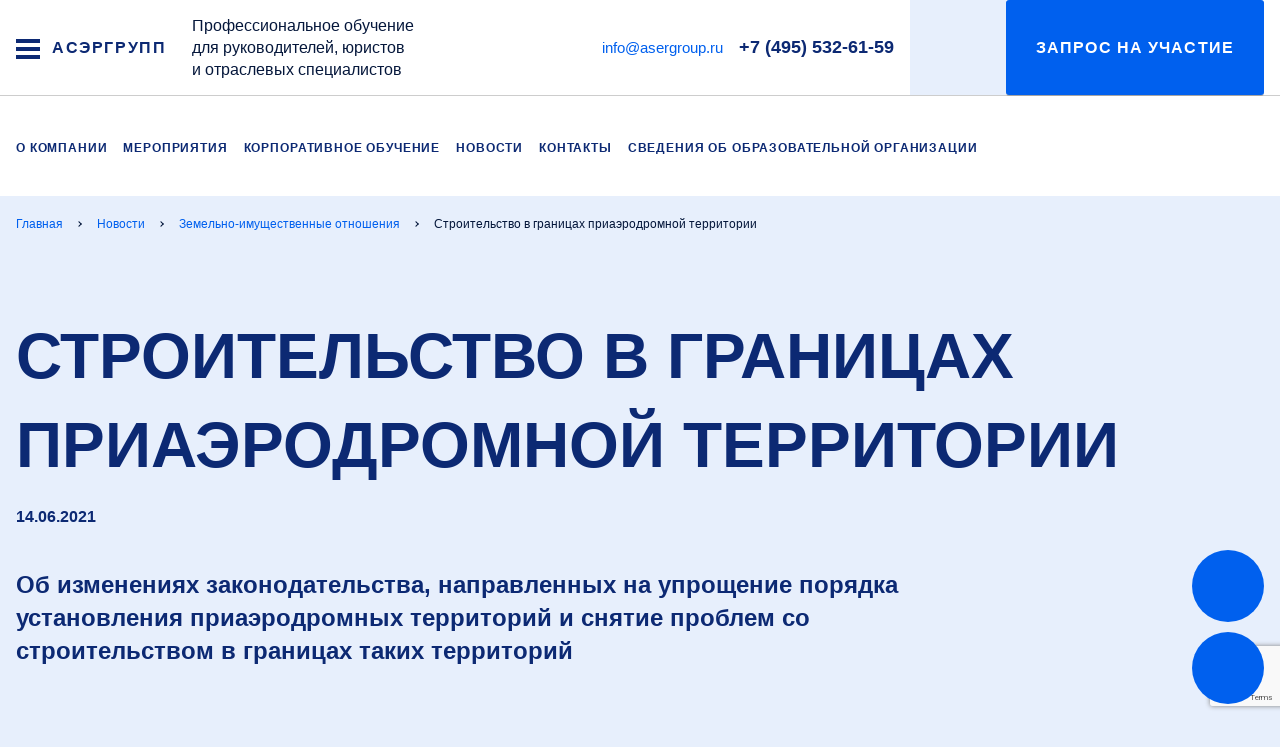

--- FILE ---
content_type: text/html; charset=UTF-8
request_url: https://asergroup.ru/news/zemelno-imushchestvennye-otnosheniya/stroitelstvo-v-granitsakh-priaerodromnoy-territorii/
body_size: 14837
content:
<!DOCTYPE html>
<html lang="ru">

<head>
    <meta charset="utf-8">
    <meta name="viewport" content="width=device-width, initial-scale=1">
    <title>Строительство в границах приаэродромной территории</title>
    <link rel="icon" href="https://asergroup.ru/favicon.svg" type="image/svg+xml" />

    <script>
        var $init = [],
            $ = $ || {};
        $.addInit = $init.push.bind($init);
    </script>

    <meta http-equiv="Content-Type" content="text/html; charset=UTF-8" />
<meta name="robots" content="index, follow" />
<link rel="canonical" href="https://asergroup.ru/news/zemelno-imushchestvennye-otnosheniya/stroitelstvo-v-granitsakh-priaerodromnoy-territorii/" />
<link href="/bitrix/cache/css/s1/main/template_d1e3a8c551d1bb3bcc6611266bf53b85/template_d1e3a8c551d1bb3bcc6611266bf53b85_v1.css?1727442801157865" type="text/css"  data-template-style="true" rel="stylesheet" />
<script type='text/javascript'>window['recaptchaFreeOptions']={'size':'normal','theme':'light','badge':'bottomright','version':'','action':'','lang':'ru','key':'6LcBuF4pAAAAAIvbh6if1tXiEIgBseHTLnJuNrt2'};</script>
<script type="text/javascript">"use strict";!function(r,c){var l=l||{};l.form_submit;var i=r.recaptchaFreeOptions;l.loadApi=function(){if(!c.getElementById("recaptchaApi")){var e=c.createElement("script");e.async=!0,e.id="recaptchaApi",e.src="//www.google.com/recaptcha/api.js?onload=RecaptchafreeLoaded&render=explicit&hl="+i.lang,e.onerror=function(){console.error('Failed to load "www.google.com/recaptcha/api.js"')},c.getElementsByTagName("head")[0].appendChild(e)}return!0},l.loaded=function(){if(l.renderById=l.renderByIdAfterLoad,l.renderAll(),"invisible"===i.size){c.addEventListener("submit",function(e){if(e.target&&"FORM"===e.target.tagName){var t=e.target.querySelector("div.g-recaptcha").getAttribute("data-widget");grecaptcha.execute(t),l.form_submit=e.target,e.preventDefault()}},!1);for(var e=c.querySelectorAll(".grecaptcha-badge"),t=1;t<e.length;t++)e[t].style.display="none"}r.jQuery&&jQuery(c).ajaxComplete(function(){l.reset()}),void 0!==r.BX.addCustomEvent&&r.BX.addCustomEvent("onAjaxSuccess",function(){l.reset()})},l.renderAll=function(){for(var e=c.querySelectorAll("div.g-recaptcha"),t=0;t<e.length;t++)e[t].hasAttribute("data-widget")||l.renderById(e[t].getAttribute("id"))},l.renderByIdAfterLoad=function(e){var t=c.getElementById(e),a=grecaptcha.render(t,{sitekey:t.hasAttribute("data-sitekey")?t.getAttribute("data-sitekey"):i.key,theme:t.hasAttribute("data-theme")?t.getAttribute("data-theme"):i.theme,size:t.hasAttribute("data-size")?t.getAttribute("data-size"):i.size,callback:t.hasAttribute("data-callback")?t.getAttribute("data-callback"):i.callback,badge:t.hasAttribute("data-badge")?t.getAttribute("data-badge"):i.badge});t.setAttribute("data-widget",a)},l.reset=function(){l.renderAll();for(var e=c.querySelectorAll("div.g-recaptcha[data-widget]"),t=0;t<e.length;t++){var a=e[t].getAttribute("data-widget");r.grecaptcha&&grecaptcha.reset(a)}},l.submitForm=function(e){if(void 0!==l.form_submit){var t=c.createElement("INPUT");t.setAttribute("type","hidden"),t.name="g-recaptcha-response",t.value=e,l.form_submit.appendChild(t);for(var a=l.form_submit.elements,r=0;r<a.length;r++)if("submit"===a[r].getAttribute("type")){var i=c.createElement("INPUT");i.setAttribute("type","hidden"),i.name=a[r].name,i.value=a[r].value,l.form_submit.appendChild(i)}c.createElement("form").submit.call(l.form_submit)}},l.throttle=function(a,r,i){var n,d,c,l=null,o=0;i=i||{};function u(){o=!1===i.leading?0:(new Date).getTime(),l=null,c=a.apply(n,d),l||(n=d=null)}return function(){var e=(new Date).getTime();o||!1!==i.leading||(o=e);var t=r-(e-o);return n=this,d=arguments,t<=0||r<t?(l&&(clearTimeout(l),l=null),o=e,c=a.apply(n,d),l||(n=d=null)):l||!1===i.trailing||(l=setTimeout(u,t)),c}},l.replaceCaptchaBx=function(){var e=c.body.querySelectorAll("form img");l.renderAll();for(var t=0;t<e.length;t++){var a=e[t];if(/\/bitrix\/tools\/captcha\.php\?(captcha_code|captcha_sid)=[0-9a-z]+/i.test(a.src)&&(a.src="[data-uri]",a.removeAttribute("width"),a.removeAttribute("height"),a.style.display="none",!a.parentNode.querySelector(".g-recaptcha"))){var r="d_recaptcha_"+Math.floor(16777215*Math.random()).toString(16),i=c.createElement("div");i.id=r,i.className="g-recaptcha",a.parentNode.appendChild(i),l.renderById(r)}}var n=c.querySelectorAll('form input[name="captcha_word"]');for(t=0;t<n.length;t++){var d=n[t];"none"!==d.style.display&&(d.style.display="none"),d.value=""}},l.init=function(){l.renderById=l.loadApi,c.addEventListener("DOMContentLoaded",function(){l.renderAll(),l.replaceCaptchaBx();var t=l.throttle(l.replaceCaptchaBx,200),e=r.MutationObserver||r.WebKitMutationObserver||r.MozMutationObserver;e?new e(function(e){e.forEach(function(e){"childList"===e.type&&0<e.addedNodes.length&&"IFRAME"!==e.addedNodes[0].tagName&&t()})}).observe(c.body,{attributes:!1,characterData:!1,childList:!0,subtree:!0,attributeOldValue:!1,characterDataOldValue:!1}):c.addEventListener("DOMNodeInserted",function(e){t()})})},l.init(),r.Recaptchafree=l,r.RecaptchafreeLoaded=l.loaded,r.RecaptchafreeSubmitForm=l.submitForm}(window,document);</script>
    <!--Yandex.Metrika counter -->
    <script type="text/javascript" >
        (function(m,e,t,r,i,k,a){m[i]=m[i]||function(){(m[i].a=m[i].a||[]).push(arguments)};
        m[i].l=1*new Date();k=e.createElement(t),a=e.getElementsByTagName(t)[0],k.async=1,k.src=r,a.parentNode.insertBefore(k,a)})
        (window, document, "script", "https://mc.yandex.ru/metrika/tag.js", "ym");

        ym(56671357, "init", {
            clickmap:true,
            trackLinks:true,
            accurateTrackBounce:true,
            webvisor:true
        });
    </script>
    <!-- /Yandex.Metrika counter -->

    <!-- Global site tag (gtag.js) - Google Analytics -->
    <script async src="https://www.googletagmanager.com/gtag/js?id=UA-154624933-1"></script>
    <script>
        window.dataLayer = window.dataLayer || [];
        function gtag(){dataLayer.push(arguments);}
        gtag('js', new Date());

                    gtag('config', "UA-154624933-1");
            if (!document.referrer || document.referrer.split('/')[2].indexOf(location.hostname) != 0)
            setTimeout(function(){ gtag('event', 'min 15 sec', {'event_category' : 'No bounce'}); }, 15000);
            </script>





<script type="text/javascript"  src="/bitrix/cache/js/s1/main/template_0df3863cdbee29608e19ff4b14f61faa/template_0df3863cdbee29608e19ff4b14f61faa_v1.js?1763558291421836"></script>
<script type="text/javascript">var _ba = _ba || []; _ba.push(["aid", "aa4e8068f27b8d39a221569ff8174419"]); _ba.push(["host", "asergroup.ru"]); (function() {var ba = document.createElement("script"); ba.type = "text/javascript"; ba.async = true;ba.src = (document.location.protocol == "https:" ? "https://" : "http://") + "bitrix.info/ba.js";var s = document.getElementsByTagName("script")[0];s.parentNode.insertBefore(ba, s);})();</script>



    <style>#i-main-head:empty{display:none;}</style>

</head>

<body>

<header class="b-head">
    <div class="b-head-container">
        <div class="b-head-caption">
            <button class="b-humburger">
                <span></span>
                <span></span>
                <span></span>
            </button>
            <a href="/" class="b-head-name">
    АСЭРГРУПП
</a>        </div>
        <div class="b-head-nav">
            Профессиональное обучение&nbsp;<br>
 для руководителей, юристов&nbsp;<br>
 и отраслевых специалистов
<div class="b-head-desc">
</div>
 <br>            <div class="i-head-mobile"></div>
            
<div class="b-menu">
    <ul class="b-menu-list">
                    <li class="b-menu-item"><a href="/" class="b-menu-link">Главная</a></li>
                    <li class="b-menu-item"><a href="/about/" class="b-menu-link">О компании</a></li>
                    <li class="b-menu-item"><a href="/catalog-events/" class="b-menu-link">Каталог мероприятий</a></li>
                    <li class="b-menu-item"><a href="/corporate-training/" class="b-menu-link">Корпоративное обучение</a></li>
                    <li class="b-menu-item"><a href="/news/" class="b-menu-link">Новости</a></li>
                    <li class="b-menu-item"><a href="/contacts/" class="b-menu-link">Контакты</a></li>
                    <li class="b-menu-item"><a href="/blog/" class="b-menu-link">Блог</a></li>
                    <li class="b-menu-item"><a href="/education-org/obrazovanie/" class="b-menu-link">Сведения об образовательной организации</a></li>
            </ul>
</div>            <ul class="b-head-action">
                <li><a href="mailto:info@asergroup.ru">info@asergroup.ru</a></li>                <li class="b-head-tel"><a href="tel:+74955326159">+7 (495) 532-61-59</a></li>                <li class="b-head-seacrchContainer i-head-seacrchContainer">
                    <a href="" class="b-head-btn b-head-btn_action i-head-seacrchAction">
                        <span class="b-icon b-icon_search"></span>
                        <span class="b-head-btnTitle">Заказать звонок</span>
                    </a>
                    <div class="b-head-search">
                        <form class="b-searchForm " action="/search/">
                            <div class="b-searchForm-container">
                                <div class="b-searchForm-field">
                                    <input type="text" placeholder="Поиск" name="q" class="b-searchForm-input">
                                </div>
                                <button class="b-searchForm-btn" type="submit">
                                    <span class="b-icon b-icon_search-blueDark"></span>
                                </button>
                            </div>
                        </form>
                        <button class="b-head-searchCloser">
                            <span class="b-icon b-icon_xCloser"></span>
                        </button>
                    </div>
                </li>
                <li><script>!function(a,m,o,c,r,m){a[o+c]=a[o+c]||{setMeta:function(p){this.params=(this.params||[]).concat([p])}},a[o+r]=a[o+r]||function(f){a[o+r].f=(a[o+r].f||[]).concat([f])},a[o+r]({id:"1311501",hash:"6dedfa67f41f15098de2ac936e9b3942",locale:"ru"}),a[o+m]=a[o+m]||function(f,k){a[o+m].f=(a[o+m].f||[]).concat([[f,k]])}}(window,0,"amo_forms_","params","load","loaded");</script><script id="amoforms_script_1311501" async="async" charset="utf-8" src="https://forms.amocrm.ru/forms/assets/js/amoforms.js?1711364701"></script></li>
                            </ul>
        </div>
    </div>
</header>


<nav class="b-headNav">
    <div class="b-headNav-container i-headNav-desktop">
        <ul class="b-headMenu g-hidden_xsLgXl">
                            <li>
                    <a href="/about/" class="">
                        О компании                    </a>
                </li>
                            <li>
                    <a href="/catalog-events/" class="">
                        Мероприятия                    </a>
                </li>
                            <li>
                    <a href="/corporate-training/" class="">
                        Корпоративное обучение                    </a>
                </li>
                            <li>
                    <a href="/news/" class="">
                        Новости                    </a>
                </li>
                            <li>
                    <a href="/contacts/" class="">
                        Контакты                    </a>
                </li>
                            <li>
                    <a href="/sveden/" class="">
                        Сведения об образовательной организации                    </a>
                </li>
                            <li>
                    <a href="" class="">
                                            </a>
                </li>
                    </ul>
    </div>
</nav>

<main class="l-main">
    <div class="l-main-inner">
        <div class="l-main-head" id="i-main-head"><div class="b-breadcrumbs  i-scrollerMenu"><div class="b-breadcrumbs-container i-scrollerMenu-container"><ul class="b-breadcrumbs-list i-scrollerMenu-list" itemscope itemtype="https://schema.org/BreadcrumbList"><li class="b-breadcrumbs-item" itemprop="itemListElement" itemscope itemtype="https://schema.org/ListItem"><a href="/" itemprop="item"><span itemprop="name">Главная</span><meta itemprop="position" content="0"></a></li><li class="b-breadcrumbs-item" itemprop="itemListElement" itemscope itemtype="https://schema.org/ListItem"><a href="/news/" itemprop="item"><span itemprop="name">Новости</span><meta itemprop="position" content="1"></a></li><li class="b-breadcrumbs-item" itemprop="itemListElement" itemscope itemtype="https://schema.org/ListItem"><a href="/news/zemelno-imushchestvennye-otnosheniya/" itemprop="item"><span itemprop="name">Земельно-имущественные отношения</span><meta itemprop="position" content="2"></a></li><li class="b-breadcrumbs-item m-active" itemprop="itemListElement" itemscope itemtype="https://schema.org/ListItem"><span itemprop="name">Строительство в границах приаэродромной территории</span><meta itemprop="position" content="3"></li></ul></div></div><h1>Строительство в границах приаэродромной территории</h1><div class="l-main-date">14.06.2021</div>
<div class="l-main-announcement">Об изменениях законодательства, направленных на упрощение порядка установления приаэродромных территорий и снятие проблем со строительством в границах таких территорий</div></div>        <div class="l-main-content">
            <!-- END HEADER -->

<div class="b-article" itemscope itemtype="https://schema.org/Article" data-header-show>
    <meta itemprop="headline name" content="Строительство в границах приаэродромной территории">
    <meta itemprop="author" content="asergroup.ru">
    <meta itemprop="datePublished" datetime="2010-07-03" content="2021-06-14T00:00:00+03:00">
    <link itemprop="image" href="https://asergroup.ru/upload/iblock/8f4/aero.jpg">

            <div class="b-article-container" itemprop="articleBody">
            С 1 июля 2021 года вступают в силу положения Федерального закона от 11.06.2021 N 191-ФЗ "О внесении изменений в отдельные законодательные акты Российской Федерации" (далее – ФЗ-191), которые направлены на совершенствование порядка установления и использования приаэродромной территории.
 
 В соответствии со статьей 47 Воздушного кодекса РФ приаэродромная территория является зоной с особыми условиями использования территорий в которой выделяются 7 подзон. И если в отношении первых зон, которые используются для организации воздушного движения (взлетно-посадочная полоса) и для размещения аэродромных объектов, у застройщиков нет вопросов, то в отношении территории, попадающей в седьмую подзону идут жаркие дебаты.
 
 Проблема в том, что в целом ряде населенных пунктов значительные площади застроенных земель попадают в приаэродромную территорию, запрещающую строительство. И до принятия ФЗ-191 в седьмой подзоне, последней от взлетно-посадочной полосы, Воздушный кодекс РФ тем не менее запрещал размещать целый ряд объектов.
 
 Что же изменится? Во-первых, из Воздушного кодекса РФ исключены слова о запрете размещения в седьмой зоне объектов. Вместо этого прописывается, что для седьмой зоны устанавливается перечень ограничений использования земельных участков, определенный в соответствии с земельным законодательством.
 
 Во-вторых, теперь закон предписывает принять методику установления седьмой подзоны приаэродромной территории, расчета и оценки рисков для здоровья человека. Сделать это должна не Росавиация, а Роспотребнадзор.
 
 И, наконец, ФЗ-191 установил возможность формировать приаэродромные подзоны с первой по шестую, вовсе не устанавливая самую спорную седьмую подзону. Подразумевается, что при наличии разногласий между правительствами субъектов РФ и Росавиацией относительно определения границ приаэродромной территории она устанавливается с выделением с первой по шестую подзон приаэродромной территории. Закон также вводит много положений о порядке разрешения вопроса целесообразности установления седьмой подзоны. Дополнительно прописывается, что до установления седьмой подзоны приаэродромной территории использование земельных участков в ней осуществляется при наличии санитарно-эпидемиологического заключения федерального органа исполнительной власти, осуществляющего федеральный государственный санитарно-эпидемиологический надзор.
 
 Отдельно оговариваются и моменты, связанные с режимом ранее установленных приаэродромных территорий. В частности, в случае, если до 1 июля 2021 года, даты вступления ФЗ-191 в силу, седьмая подзона приаэродромной территории не была установлена, то она подлежит установлению до 1 января 2025 года. То есть, закон оставляет три с половиной года на принятие методики определения границ седьмой подзоны, определение перечня не запретов, а ограничений в ней. 
 
 Кроме того, до 1 января 2025 года не применяются ограничения использования земельных участков и (или) расположенных на них объектов недвижимости и осуществления экономической и иной деятельности в седьмой зоне, в случае, если она не установлена в установленном законом порядке. Речь идет о земельных участках и объектах недвижимости, права на которые возникли до дня установления седьмой подзоны приаэродромной территории, а также в отношении объектов недвижимости, разрешение на строительство которых получено до установления этой подзоны, или в случаях, если для строительства, реконструкции указанных объектов недвижимости не требуется выдача разрешения на строительство.
 
 В случае установления седьмой подзоны определение перечня ограничений земельных участков и объектов капитального строительства в ней осуществляется с учетом возможности применения при строительстве, реконструкции, эксплуатации мер по предупреждению и (или) устранению негативного физического воздействия и по результатам расчета и оценки рисков для здоровья человека, проведенных в соответствии с санитарно-эпидемиологическими требованиями.
 
Ну и подсказка гражданам - до установления приаэродромных территорий получение предусмотренного согласования, а также санитарно-эпидемиологического заключения не требуется при строительстве, реконструкции объектов капитального строительства на земельных участках, предназначенных для ведения личного подсобного хозяйства, ведения гражданами садоводства для собственных нужд, индивидуального жилищного строительства, строительства гражданами гаражей для собственных нужд.        </div>
                <div class="b-article-source">Источник: Пресс-служба АСЭРГРУПП
</div>
    </div>
<div class="g-spacer"></div>

<section class="l-section l-section_white l-section_overflowXs">
    <div class="l-container g-relative">
        <div class="l-section-title">
            <div class="b-h1">новости</div>
        </div>
        <div class="b-cardNewsSlider i-medeaList">
            <div class="b-sliderArrowList   b-sliderArrowList_top">
                <div class="b-sliderArrow b-sliderArrow_prev"></div>
                <div class="b-sliderArrow b-sliderArrow_next"></div>
            </div>
            <div class="b-cardNewsSlider-container swiper-container">
                <div class="swiper-wrapper">
                                            
<article class="b-cardNews b-cardNews_blueLighten swiper-slide">
    <a href="/news/gradostroitelnoe-regulirovanie-i-stroitelstvo-/novye-pravila-kapitalnogo-remonta-mnogokvartirnykh-domov/" class="b-cardNews-title">
        Новые правила капитального ремонта многоквартирных домов    </a>
    <div class="b-cardNews-text">
            </div>
    <figure class="b-cardNews-img g-ratio g-ratio_11:7 g-ratio_cover">
                    <img loading="lazy" src="/upload/resize_cache/webp/iblock/0d2/gp1bliotjuxbjwas0rld6nx0a2kldlmi/400_255_1/kapitalnyj-remont.webp"
                 alt="={this.Name}">
            </figure>
    <div class="b-cardNews-info">
                    <div class="b-cardNews-source">
                Пресс-служба АСЭРГРУПП            </div>
                            <div class="b-cardNews-date">
                14.11.2025            </div>
            </div>
</article>                                            
<article class="b-cardNews b-cardNews_blueLighten swiper-slide">
    <a href="/news/gradostroitelnoe-regulirovanie-i-stroitelstvo-/stroitelstvo-zhilogo-doma-na-sadovom-zemelnom-uchastke-bez-proekta-mezhevaniya/" class="b-cardNews-title">
        Строительство жилого дома на садовом земельном участке без проекта межевания    </a>
    <div class="b-cardNews-text">
            </div>
    <figure class="b-cardNews-img g-ratio g-ratio_11:7 g-ratio_cover">
                    <img loading="lazy" src="/upload/resize_cache/webp/iblock/238/gn8482iug6tug0fjt088hqwzwpdsxm4o/400_255_1/5c0e7ffaf476a840db60d938ae93ecb2.webp"
                 alt="={this.Name}">
            </figure>
    <div class="b-cardNews-info">
                    <div class="b-cardNews-source">
                Пресс-служба АСЭРГРУПП            </div>
                            <div class="b-cardNews-date">
                14.11.2025            </div>
            </div>
</article>                                            
<article class="b-cardNews b-cardNews_blueLighten swiper-slide">
    <a href="/news/zemelno-imushchestvennye-otnosheniya/priznanie-obekta-iz-metalloprofilya-zhilym-domom/" class="b-cardNews-title">
        Признание объекта из металлопрофиля жилым домом    </a>
    <div class="b-cardNews-text">
            </div>
    <figure class="b-cardNews-img g-ratio g-ratio_11:7 g-ratio_cover">
                    <img loading="lazy" src="/upload/resize_cache/webp/iblock/d88/2s7z9doiqakzdcygdnrt4zauuqscn8fp/400_255_1/1621351333736.webp"
                 alt="={this.Name}">
            </figure>
    <div class="b-cardNews-info">
                    <div class="b-cardNews-source">
                Пресс-служба АСЭРГРУПП            </div>
                            <div class="b-cardNews-date">
                14.11.2025            </div>
            </div>
</article>                                            
<article class="b-cardNews b-cardNews_blueLighten swiper-slide">
    <a href="/news/zemelno-imushchestvennye-otnosheniya/oformlenie-prav-na-beskhozyaynye-lineynye-obekty/" class="b-cardNews-title">
        Оформление прав на бесхозяйные линейные объекты    </a>
    <div class="b-cardNews-text">
            </div>
    <figure class="b-cardNews-img g-ratio g-ratio_11:7 g-ratio_cover">
                    <img loading="lazy" src="/upload/resize_cache/webp/iblock/548/ky2g5ynvdyabb9k6qb6kl4gi8r2jlsyu/400_255_1/file.webp"
                 alt="={this.Name}">
            </figure>
    <div class="b-cardNews-info">
                    <div class="b-cardNews-source">
                Пресс-служба АСЭРГРУПП            </div>
                            <div class="b-cardNews-date">
                14.11.2025            </div>
            </div>
</article>                                            
<article class="b-cardNews b-cardNews_blueLighten swiper-slide">
    <a href="/news/zemelno-imushchestvennye-otnosheniya/kak-v-dogovor-ob-ipoteke-vklyuchat-svedeniya-o-zone-s-osobymi-usloviyami-ispolzovaniya-territorii-/" class="b-cardNews-title">
        Как в договор об ипотеке включать сведения о зоне с особыми условиями использования территории     </a>
    <div class="b-cardNews-text">
            </div>
    <figure class="b-cardNews-img g-ratio g-ratio_11:7 g-ratio_cover">
                    <img loading="lazy" src="/upload/resize_cache/iblock/ad9/gkhgwzm61otr1204lyu3heesx2zlt5by/400_255_1/%D0%B4%D0%BE%D0%B3%D0%BE%D0%B2%D0%BE%D1%80_%D0%B8%D0%BF%D0%BE%D1%82%D0%B5%D0%BA%D0%B0ZOV42510-cropped-full_width-1653399330.jpg"
                 alt="={this.Name}">
            </figure>
    <div class="b-cardNews-info">
                    <div class="b-cardNews-source">
                Пресс-служба АСЭРГРУПП            </div>
                            <div class="b-cardNews-date">
                14.11.2025            </div>
            </div>
</article>                                            
<article class="b-cardNews b-cardNews_blueLighten swiper-slide">
    <a href="/news/gradostroitelnoe-regulirovanie-i-stroitelstvo-/utochnyayutsya-trebovaniya-k-provedeniyu-gosudarstvennoy-ekspertizy-proektnoy-dokumentatsii/" class="b-cardNews-title">
        Уточняются требования к проведению государственной экспертизы проектной документации    </a>
    <div class="b-cardNews-text">
            </div>
    <figure class="b-cardNews-img g-ratio g-ratio_11:7 g-ratio_cover">
                    <img loading="lazy" src="/upload/resize_cache/webp/iblock/dea/xu62eq3eg06dgf1z8xj9iwzg744qfxbg/400_255_1/katmxs0qpt0nijwh0m9j1c66f9xbbozw.webp"
                 alt="={this.Name}">
            </figure>
    <div class="b-cardNews-info">
                    <div class="b-cardNews-source">
                Пресс-служба АСЭРГРУПП            </div>
                            <div class="b-cardNews-date">
                14.10.2025            </div>
            </div>
</article>                                            
<article class="b-cardNews b-cardNews_blueLighten swiper-slide">
    <a href="/news/gradostroitelnoe-regulirovanie-i-stroitelstvo-/kakoy-individualnyy-zhiloy-dom-mozhno-ispolzovat-v-kachestve-gostinitsy-gostevogo-doma/" class="b-cardNews-title">
        Какой индивидуальный жилой дом можно использовать в качестве гостиницы/гостевого дома    </a>
    <div class="b-cardNews-text">
            </div>
    <figure class="b-cardNews-img g-ratio g-ratio_11:7 g-ratio_cover">
                    <img loading="lazy" src="/upload/resize_cache/webp/iblock/de2/zvxzwr8s571b6nijv4nkbkatinfgyaix/400_255_1/3515d6514ac59e841606cd0f13aaf190.webp"
                 alt="={this.Name}">
            </figure>
    <div class="b-cardNews-info">
                    <div class="b-cardNews-source">
                Пресс-служба АСЭРГРУПП            </div>
                            <div class="b-cardNews-date">
                14.10.2025            </div>
            </div>
</article>                                            
<article class="b-cardNews b-cardNews_blueLighten swiper-slide">
    <a href="/news/gradostroitelnoe-regulirovanie-i-stroitelstvo-/soglasovanie-stroitelstva-v-pridorozhnykh-polosakh-avtomobilnykh-dorog/" class="b-cardNews-title">
        Согласование строительства в придорожных полосах автомобильных дорог    </a>
    <div class="b-cardNews-text">
            </div>
    <figure class="b-cardNews-img g-ratio g-ratio_11:7 g-ratio_cover">
                    <img loading="lazy" src="/upload/resize_cache/webp/iblock/f1d/uwmnp99gej6cx7zdfsq3ui1j62iz4qc1/400_255_1/b3fdf1b0-92ba-5e4c-9648-20d66e3a5fab.webp"
                 alt="={this.Name}">
            </figure>
    <div class="b-cardNews-info">
                    <div class="b-cardNews-source">
                Пресс-служба АСЭРГРУПП            </div>
                            <div class="b-cardNews-date">
                14.10.2025            </div>
            </div>
</article>                                            
<article class="b-cardNews b-cardNews_blueLighten swiper-slide">
    <a href="/news/zemelno-imushchestvennye-otnosheniya/o-neobkhodimosti-notarialnogo-udostovereniya-sdelki-s-zemelnymi-uchastkami-nakhodyashchimisya-v-obshch/" class="b-cardNews-title">
        О необходимости нотариального удостоверения сделки с земельными участками, находящимися в общей долевой собственности    </a>
    <div class="b-cardNews-text">
            </div>
    <figure class="b-cardNews-img g-ratio g-ratio_11:7 g-ratio_cover">
                    <img loading="lazy" src="/upload/resize_cache/webp/iblock/338/rj910bpdn9t5ojxk453ozwls0unjujf3/400_255_1/1561176702_isa02znnsqgwk4w80o4gkokoocksc8.webp"
                 alt="={this.Name}">
            </figure>
    <div class="b-cardNews-info">
                    <div class="b-cardNews-source">
                Пресс-служба АСЭРГРУПП            </div>
                            <div class="b-cardNews-date">
                14.10.2025            </div>
            </div>
</article>                                            
<article class="b-cardNews b-cardNews_blueLighten swiper-slide">
    <a href="/news/zemelno-imushchestvennye-otnosheniya/novye-rekomendatsii-ob-opredelenii-razmera-arendnoy-platy-za-zemelnye-uchastki/" class="b-cardNews-title">
        Новые рекомендации об определении размера арендной платы за земельные участки    </a>
    <div class="b-cardNews-text">
            </div>
    <figure class="b-cardNews-img g-ratio g-ratio_11:7 g-ratio_cover">
                    <img loading="lazy" src="/upload/resize_cache/webp/iblock/d53/e2ds0bbnf8hhgv0b80pi036430ihxndl/400_255_1/D3wvskWbTYY.webp"
                 alt="={this.Name}">
            </figure>
    <div class="b-cardNews-info">
                    <div class="b-cardNews-source">
                Пресс-служба АСЭРГРУПП            </div>
                            <div class="b-cardNews-date">
                14.10.2025            </div>
            </div>
</article>                                            
<article class="b-cardNews b-cardNews_blueLighten swiper-slide">
    <a href="/news/zemelno-imushchestvennye-otnosheniya/okhrannye-zony-zheleznykh-dorog/" class="b-cardNews-title">
        Охранные зоны железных дорог    </a>
    <div class="b-cardNews-text">
            </div>
    <figure class="b-cardNews-img g-ratio g-ratio_11:7 g-ratio_cover">
                    <img loading="lazy" src="/upload/resize_cache/webp/iblock/c2c/q8wydznvlbdls334jub2vxlnsokms7x9/400_255_1/41faf054-7fc7-544f-bbfb-c3d548003afc.webp"
                 alt="={this.Name}">
            </figure>
    <div class="b-cardNews-info">
                    <div class="b-cardNews-source">
                Пресс-служба АСЭРГРУПП            </div>
                            <div class="b-cardNews-date">
                14.10.2025            </div>
            </div>
</article>                                            
<article class="b-cardNews b-cardNews_blueLighten swiper-slide">
    <a href="/news/zemelno-imushchestvennye-otnosheniya/ob-obektakh-kotorye-mozhno-razmeshchat-na-zemle-bez-oformleniya-arendy-ili-sobstvennosti/" class="b-cardNews-title">
        Об объектах, которые можно размещать на земле без оформления аренды или собственности    </a>
    <div class="b-cardNews-text">
            </div>
    <figure class="b-cardNews-img g-ratio g-ratio_11:7 g-ratio_cover">
                    <img loading="lazy" src="/upload/resize_cache/iblock/993/gsz8eazveshqik5zo59q1blpmn5mj22u/400_255_1/i%20%283%29.webp"
                 alt="={this.Name}">
            </figure>
    <div class="b-cardNews-info">
                    <div class="b-cardNews-source">
                Пресс-служба АСЭРГРУПП            </div>
                            <div class="b-cardNews-date">
                14.10.2025            </div>
            </div>
</article>                                            
<article class="b-cardNews b-cardNews_blueLighten swiper-slide">
    <a href="/news/promyshlennaya-bezopasnost-i-okhrana-okruzhayushchey-sredy/novye-stavki-platy-za-nvos-s-2025-goda/" class="b-cardNews-title">
        Новые ставки платы за НВОС с 2025 года    </a>
    <div class="b-cardNews-text">
        Новые ставки утверждены распоряжением Правительства РФ от 10.07.2025 N 1852-р    </div>
    <figure class="b-cardNews-img g-ratio g-ratio_11:7 g-ratio_cover">
                    <img loading="lazy" src="/upload/resize_cache/iblock/81d/t41ns3s49dqz7t0jptbwb41beaxeqzke/400_255_1/Depositphotos_17853385_m-2015.webp"
                 alt="={this.Name}">
            </figure>
    <div class="b-cardNews-info">
                    <div class="b-cardNews-source">
                АСЭРГРУПП
в партнерстве с ЭКОТИМ            </div>
                            <div class="b-cardNews-date">
                06.10.2025            </div>
            </div>
</article>                                            
<article class="b-cardNews b-cardNews_blueLighten swiper-slide">
    <a href="/news/promyshlennaya-bezopasnost-i-okhrana-okruzhayushchey-sredy/sroki-deystviya-dokumentov-v-chasti-szz-prodolzhayut-otodvigatsya/" class="b-cardNews-title">
        Сроки действия документов в части СЗЗ продолжают отодвигаться    </a>
    <div class="b-cardNews-text">
        Правила установления СЗЗ и СанПиН по СЗЗ будут действовать до 01.01.2026    </div>
    <figure class="b-cardNews-img g-ratio g-ratio_11:7 g-ratio_cover">
                    <img loading="lazy" src="/upload/resize_cache/iblock/80d/l5ysa5f8qacfqjyj18bg6jm8wkiv126e/400_255_1/i%20%282%29.webp"
                 alt="={this.Name}">
            </figure>
    <div class="b-cardNews-info">
                    <div class="b-cardNews-source">
                АСЭРГРУПП
в партнерстве с ЭКОТИМ            </div>
                            <div class="b-cardNews-date">
                06.10.2025            </div>
            </div>
</article>                                            
<article class="b-cardNews b-cardNews_blueLighten swiper-slide">
    <a href="/news/promyshlennaya-bezopasnost-i-okhrana-okruzhayushchey-sredy/novye-pravila-sozdaniya-i-ekspluatatsii-sistem-avtomaticheskogo-kontrolya-vybrosov-sbrosov/" class="b-cardNews-title">
        Новые правила создания и эксплуатации систем автоматического контроля выбросов, сбросов    </a>
    <div class="b-cardNews-text">
        Постановлением Правительства РФ от 29.05.2025 N 779 обновлены Правила создания и эксплуатации системы автоматического контроля для объектов НВОС I категории    </div>
    <figure class="b-cardNews-img g-ratio g-ratio_11:7 g-ratio_cover">
                    <img loading="lazy" src="/upload/resize_cache/webp/iblock/9b8/3hjcexyjvu1e0gp7rsso8i33sdgpvcwi/400_255_1/c04977aae5b83634047bf27a5afc445d.webp"
                 alt="={this.Name}">
            </figure>
    <div class="b-cardNews-info">
                    <div class="b-cardNews-source">
                АСЭРГРУПП
в партнерстве с ЭКОТИМ            </div>
                            <div class="b-cardNews-date">
                06.10.2025            </div>
            </div>
</article>                                            
<article class="b-cardNews b-cardNews_blueLighten swiper-slide">
    <a href="/news/promyshlennaya-bezopasnost-i-okhrana-okruzhayushchey-sredy/soglashenie-ob-ustranenii-vyyavlennykh-narusheniy-dlya-kogo-dostupno/" class="b-cardNews-title">
        Соглашение об устранении выявленных нарушений – для кого доступно?    </a>
    <div class="b-cardNews-text">
        Постановлением Правительства РФ от 31.05.2025 N 829 утверждены Правила заключения соглашения о устранении выявленных нарушений обязательных требований    </div>
    <figure class="b-cardNews-img g-ratio g-ratio_11:7 g-ratio_cover">
            </figure>
    <div class="b-cardNews-info">
                    <div class="b-cardNews-source">
                АСЭРГРУПП
в партнерстве с ЭКОТИМ            </div>
                            <div class="b-cardNews-date">
                06.10.2025            </div>
            </div>
</article>                                            
<article class="b-cardNews b-cardNews_blueLighten swiper-slide">
    <a href="/news/promyshlennaya-bezopasnost-i-okhrana-okruzhayushchey-sredy/obnovleny-pravila-provedeniya-rekultivatsii-i-konservatsii-zemel/" class="b-cardNews-title">
        Обновлены правила проведения рекультивации и консервации земель    </a>
    <div class="b-cardNews-text">
        Новые правила, утвержденные постановлением Правительства РФ от 29.05.2025 N 781, вступают в действие с 1 сентября 2025 года    </div>
    <figure class="b-cardNews-img g-ratio g-ratio_11:7 g-ratio_cover">
                    <img loading="lazy" src="/upload/resize_cache/iblock/af4/g1ju0xg5j9zcatcsxfhm4ueu5hoidic3/400_255_1/f_c2RlbGFub3VuYXMucnUvdXBsb2Fkcy83LzYvNzY4MTYyODcwMDM0NF9vcmlnLmpwZWc_X19pZD0xNDI3MTQ=.jpeg"
                 alt="={this.Name}">
            </figure>
    <div class="b-cardNews-info">
                    <div class="b-cardNews-source">
                АСЭРГРУПП
в партнерстве с ЭКОТИМ            </div>
                            <div class="b-cardNews-date">
                06.10.2025            </div>
            </div>
</article>                                            
<article class="b-cardNews b-cardNews_blueLighten swiper-slide">
    <a href="/news/gradostroitelnoe-regulirovanie-i-stroitelstvo-/novye-pravila-opredeleniya-vida-razreshennogo-uchastka/" class="b-cardNews-title">
        Новые правила определения вида разрешенного участка    </a>
    <div class="b-cardNews-text">
            </div>
    <figure class="b-cardNews-img g-ratio g-ratio_11:7 g-ratio_cover">
                    <img loading="lazy" src="/upload/resize_cache/webp/iblock/7a6/ljf5yddp6s6zp15hh9vtjnq12or23abj/400_255_1/graniz-zy.webp"
                 alt="={this.Name}">
            </figure>
    <div class="b-cardNews-info">
                    <div class="b-cardNews-source">
                Пресс-служба АСЭРГРУПП            </div>
                            <div class="b-cardNews-date">
                30.09.2025            </div>
            </div>
</article>                                            
<article class="b-cardNews b-cardNews_blueLighten swiper-slide">
    <a href="/news/zemelno-imushchestvennye-otnosheniya/kadastrovyy-uchet-obektov-vspomogatelnogo-ispolzovaniya/" class="b-cardNews-title">
        Кадастровый учет объектов вспомогательного использования    </a>
    <div class="b-cardNews-text">
            </div>
    <figure class="b-cardNews-img g-ratio g-ratio_11:7 g-ratio_cover">
                    <img loading="lazy" src="/upload/resize_cache/iblock/74f/n7hgnvpdhlga1h14eg08glj3batqzwmo/400_255_1/i%20%2822%29.webp"
                 alt="={this.Name}">
            </figure>
    <div class="b-cardNews-info">
                    <div class="b-cardNews-source">
                Пресс-служба АСЭРГРУПП            </div>
                            <div class="b-cardNews-date">
                30.09.2025            </div>
            </div>
</article>                                            
<article class="b-cardNews b-cardNews_blueLighten swiper-slide">
    <a href="/news/zemelno-imushchestvennye-otnosheniya/pravovoy-status-krestyanskogo-fermerskogo-khozyaystva-nuzhno-utochnyat/" class="b-cardNews-title">
        Правовой статус крестьянского фермерского хозяйства нужно уточнять    </a>
    <div class="b-cardNews-text">
            </div>
    <figure class="b-cardNews-img g-ratio g-ratio_11:7 g-ratio_cover">
                    <img loading="lazy" src="/upload/resize_cache/webp/iblock/593/lrxxc0oz7la9svkldcuosn92cadgwakn/400_255_1/tabelalar-yine-degisecek-19041939_l2.webp"
                 alt="={this.Name}">
            </figure>
    <div class="b-cardNews-info">
                    <div class="b-cardNews-source">
                Пресс-служба АСЭРГРУПП            </div>
                            <div class="b-cardNews-date">
                30.09.2025            </div>
            </div>
</article>                                    </div>
            </div>
        </div>
        <div class="g-align_center">
            <a href="/news/" class="b-btn b-btn_fullscreenXs">
                <span>Все новости</span>
            </a>
        </div>
    </div>
</section>

<section class="l-section l-section_blueLight">
    <div class="l-container">
        <div class="b-subscribeBox">
            <div class="b-subscribeBox-head">
                <div class="b-subscribeBox-title">Подписка на новости</div>
                <div class="b-subscribeBox-desc">Хотите быть в курсе важных новостей?<br>Подпишитесь сейчас!</div>
            </div>
            <div class="b-subscribeBox-body">
                <form class="b-form"
                      onsubmit="gtag('event', 'Subscribe to Newsletter', {'event_category' : 'Subscribe'});"
                      name="subscribe_to_news"
                      action=""
                      method="POST"
                >

                    <input type="hidden" name="subscribe_to_news" value="Y">

                    
                    <div class="b-form-row ">
                                                <div class="b-form-field  b-form-field_subscribeControls ">
                            <ul class="b-controlList ">
                                                                    <li>
                                        <label class="b-control b-control_checkbox">
                                            <input class="b-control-input"
                                                   type="checkbox"
                                                                                                   value="1d0578859cba2854e192c315d237a8cb"
                                                   name="subscribe_to_news_SUBJECTS[]">
                                            <span class="b-control-indicator"></span>
                                            <span class="b-control-text">Аквакультура и водные правоотношения</span>
                                        </label>
                                    </li>
                                                                    <li>
                                        <label class="b-control b-control_checkbox">
                                            <input class="b-control-input"
                                                   type="checkbox"
                                                                                                   value="34ede4d027d3a1bbcd294e0f33041cdf"
                                                   name="subscribe_to_news_SUBJECTS[]">
                                            <span class="b-control-indicator"></span>
                                            <span class="b-control-text">Здравоохранение и фармацевтика</span>
                                        </label>
                                    </li>
                                                                    <li>
                                        <label class="b-control b-control_checkbox">
                                            <input class="b-control-input"
                                                   type="checkbox"
                                                                                                   value="625a2601903d943551925a3a17a60fff"
                                                   name="subscribe_to_news_SUBJECTS[]">
                                            <span class="b-control-indicator"></span>
                                            <span class="b-control-text">Градостроительное регулирование и строительство</span>
                                        </label>
                                    </li>
                                                                    <li>
                                        <label class="b-control b-control_checkbox">
                                            <input class="b-control-input"
                                                   type="checkbox"
                                                                                                   value="679317e4fdfd70d6f88e4f420b1ddf9a"
                                                   name="subscribe_to_news_SUBJECTS[]">
                                            <span class="b-control-indicator"></span>
                                            <span class="b-control-text">Спортивные правоотношения</span>
                                        </label>
                                    </li>
                                                                    <li>
                                        <label class="b-control b-control_checkbox">
                                            <input class="b-control-input"
                                                   type="checkbox"
                                                                                                   value="72d6559a5d411a3857cd0d17b7cfa104"
                                                   name="subscribe_to_news_SUBJECTS[]">
                                            <span class="b-control-indicator"></span>
                                            <span class="b-control-text">Недропользование</span>
                                        </label>
                                    </li>
                                                                    <li>
                                        <label class="b-control b-control_checkbox">
                                            <input class="b-control-input"
                                                   type="checkbox"
                                                                                                   value="aca72a8d7d9cd706812b2cef8b792472"
                                                   name="subscribe_to_news_SUBJECTS[]">
                                            <span class="b-control-indicator"></span>
                                            <span class="b-control-text">Интеллектуальная собственность и IT</span>
                                        </label>
                                    </li>
                                                                    <li>
                                        <label class="b-control b-control_checkbox">
                                            <input class="b-control-input"
                                                   type="checkbox"
                                                                                                   value="c8cba2414d86159b7bb81cf10900b9aa"
                                                   name="subscribe_to_news_SUBJECTS[]">
                                            <span class="b-control-indicator"></span>
                                            <span class="b-control-text">Корпоративная практика</span>
                                        </label>
                                    </li>
                                                                    <li>
                                        <label class="b-control b-control_checkbox">
                                            <input class="b-control-input"
                                                   type="checkbox"
                                                                                                   value="d0fb213ea0b8b332d27ec727352bf26c"
                                                   name="subscribe_to_news_SUBJECTS[]">
                                            <span class="b-control-indicator"></span>
                                            <span class="b-control-text">Линейные и площадные объекты</span>
                                        </label>
                                    </li>
                                                                    <li>
                                        <label class="b-control b-control_checkbox">
                                            <input class="b-control-input"
                                                   type="checkbox"
                                                                                                   value="d68dcb105dfc28a0c1d0d886bd074da4"
                                                   name="subscribe_to_news_SUBJECTS[]">
                                            <span class="b-control-indicator"></span>
                                            <span class="b-control-text">Уголовно-правовая защита бизнеса</span>
                                        </label>
                                    </li>
                                                                    <li>
                                        <label class="b-control b-control_checkbox">
                                            <input class="b-control-input"
                                                   type="checkbox"
                                                                                                   value="f35fe7d0d376285a195915fd2d024eb4"
                                                   name="subscribe_to_news_SUBJECTS[]">
                                            <span class="b-control-indicator"></span>
                                            <span class="b-control-text">Земельные правоотношения и недвижимость</span>
                                        </label>
                                    </li>
                                                                    <li>
                                        <label class="b-control b-control_checkbox">
                                            <input class="b-control-input"
                                                   type="checkbox"
                                                                                                   value="f74c6a1026be6a9b49879707e5cad49b"
                                                   name="subscribe_to_news_SUBJECTS[]">
                                            <span class="b-control-indicator"></span>
                                            <span class="b-control-text">Промышленная безопасность и охрана окружающей среды</span>
                                        </label>
                                    </li>
                                                            </ul>
                            <div class="b-form-error"></div>
                        </div>
                    </div>

                    <div class="b-form-row ">
                                                <div class="b-form-field  b-form-field_auto ">
                            <label class="b-form-label">Email</label>
                            <input type="email"
                                   name="subscribe_to_news_EMAIL"
                                required                                   value="">
                            <div class="b-form-error"></div>
                        </div>
                        <div class="b-form-field  b-form-field_none">
                            <button class="b-btn b-btn_fullscreenXs">
                                подписаться
                            </button>
                        </div>
                    </div>

                    <div class="b-form-row ">
                                                <div class="b-form-field  b-form-field_checkbox ">
                            <label class="b-control b-control_checkbox">
                                <input class="b-control-input"
                                       type="checkbox"
                                    required                                       name="subscribe_to_news_PERSONAL_DATA_AGREE"
                                       value="Y">
                                <span class="b-control-indicator"></span>
                                <span class="b-control-text">Согласен на обработку <a href="">персональных данных</a></span>
                            </label>
                            <div class="b-form-error"></div>
                        </div>
                    </div>

                                            <!-- Google reCAPTCHA v3 - скрытое поле для токена -->
                        <input type="hidden" name="g-recaptcha-response" id="g-recaptcha-response-subscribe" value="" data-sitekey="6Le8vBEsAAAAAFCa00JZR-zoWf_iPRhfGO_pijZo">
                                                                                        
                </form>
            </div>
        </div>
    </div>
    
        <!-- Подключение Google reCAPTCHA v3 -->
    <script src="https://www.google.com/recaptcha/api.js?render=6Le8vBEsAAAAAFCa00JZR-zoWf_iPRhfGO_pijZo" async defer></script>
    <script>
    console.log('reCAPTCHA v3 включена для формы subscribe_to_news');
    // Сохраняем site key для использования в NMFormIblockComponent
    $(document).ready(function() {
        $("form[name='subscribe_to_news']").data('recaptcha-sitekey', '6Le8vBEsAAAAAFCa00JZR-zoWf_iPRhfGO_pijZo');
    });
    </script>
        
    <script>
    // Сохраняем время загрузки страницы для антибот проверки
    if (typeof window.pageLoadTime === 'undefined') {
        window.pageLoadTime = new Date().getTime();
    }
    
    (function () {
        var formHandler = new NMFormIblockComponent({
            formSelector: "form[name='subscribe_to_news']",
            formAction: "",
        });
    })();
    </script>
</section>
        <!-- BEGIN FOOTER -->
        </div>
    </div>
</main>

<footer class="b-foot">
    <div class="b-foot-container">
        <div class="b-footNav">
            <div class="b-footNav-col">
                
<ul class="b-footNav-list">
            <li><a href="/about/" class="b-footNav-link">О компании</a></li>
            <li><a href="/education-org/obrazovanie/" class="b-footNav-link">Сведения об образовательной организации</a></li>
            <li><a href="/catalog-events/" class="b-footNav-link">Каталог мероприятий</a></li>
            <li><a href="/corporate-training/" class="b-footNav-link">Корпоративное обучение</a></li>
            <li><a href="/news/" class="b-footNav-link">Новости</a></li>
            <li><a href="/contacts/" class="b-footNav-link">Контакты</a></li>
    </ul>            </div>
            <div class="b-footNav-col">
                <div class="b-footNav-tel">
 <a href="tel:+74955326159" class="b-footNav-link">+7 (495) 532-61-59</a>
</div>
<div class="b-footNav-tel">
 <a href="tel:+78004446159" class="b-footNav-link">8 (800) 444-61-59</a>
	<div class="b-footNav-telDesc">
		Бесплатно по России
	</div>
</div>
<br>            </div>
            <div class="b-footNav-col b-footNav-col_space b-footNav-col_actions">
                <ul class="b-footNav-list">
                    <li><a href="mailto:info@asergroup.ru" class="b-footNav-link">info@asergroup.ru</a></li>                    <li>
<div class="b-socialLinks ">
 <a href="https://wa.me/79254156838" rel="nofollow" target="_blank" class="b-socialLinks-item"> <span class="b-icon b-icon_whatsapp"></span> </a>
</div>
<a href="https://wa.me/79254156838" rel="nofollow" target="_blank" class="b-socialLinks-item"> <br>
 </a>

	
</div>
 </li>                </ul>
            </div>
            <div class="b-footNav-col b-footNav-col_space b-footNav-col_policy">
                <div class="b-footNav-policy">
                    © 2009-2026 ООО «АСЭРГРУПП»<br>Все права защищены.
                </div>
            </div>
        </div>
    </div>
    <div class="b-foot-container b-foot-container_info">
        <div class="b-foot-info">
            <ul class="b-foot-policy">
                <li><a href="/include/footer/Politika-konfidentsialnosti-asergrupp.pdf">Политика в отношении обработки персональных данных</a></li>
<li><a href="/include/footer/Polzovatelskoe_soglachenie.pdf">Пользовательское соглашение</a></li>            </ul>
            <div class="b-foot-design">
				 
            </div>
        </div>
    </div>
    <ul class="b-fixedActions">
        <li class="b-fixedActions-item">
            <a href="#callme" class="b-fixedActions-link i-modal-link" title="Заказать звонок" data-analytics="call_me">
                <span class="b-icon b-icon_action-phone-white"></span>
            </a>
        </li>
        <li class="b-fixedActions-item">
            <a href="#writeUs" class="b-fixedActions-link i-modal-link" title="Напишите нам" data-analytics="write_us">
                <span class="b-icon b-icon_action-mail-white"></span>
            </a>
        </li>
    </ul>
</footer>

<div class="b-modal">
	<div class="b-modal-wrap">
 <span class="b-modal-close i-modal-close"></span>
		<div class="b-modal-dialog" id="appParticipation" data-load="/ajax/forms/app_participation/?<span id=" title="Код PHP: &lt;?= $uriParams ?&gt;">
			 page_title=%D0%A1%D1%82%D1%80%D0%BE%D0%B8%D1%82%D0%B5%D0%BB%D1%8C%D1%81%D1%82%D0%B2%D0%BE+%D0%B2+%D0%B3%D1%80%D0%B0%D0%BD%D0%B8%D1%86%D0%B0%D1%85+%D0%BF%D1%80%D0%B8%D0%B0%D1%8D%D1%80%D0%BE%D0%B4%D1%80%D0%BE%D0%BC%D0%BD%D0%BE%D0%B9+%D1%82%D0%B5%D1%80%D1%80%D0%B8%D1%82%D0%BE%D1%80%D0%B8%D0%B8&page_uri=%2Fnews%2Fzemelno-imushchestvennye-otnosheniya%2Fstroitelstvo-v-granitsakh-priaerodromnoy-territorii%2F<span class="bxhtmled-surrogate-inner"><span class="bxhtmled-right-side-item-icon"></span><span class="bxhtmled-comp-lable" unselectable="on" spellcheck="false">Код PHP</span></span>"&gt;
			<div class="b-modal-content">
				<div class="b-modal-body">
					<h2>Заявка на участие</h2>
					 Загрузка...
				</div>
			</div>
		</div>
	</div>
</div>
 <br>
<div class="b-modal">
    <div class="b-modal-wrap">
        <span class="b-modal-close i-modal-close"></span>
        <div class="b-modal-dialog"
             id="callme"
             data-load="/ajax/forms/call_me/?page_title=%D0%A1%D1%82%D1%80%D0%BE%D0%B8%D1%82%D0%B5%D0%BB%D1%8C%D1%81%D1%82%D0%B2%D0%BE+%D0%B2+%D0%B3%D1%80%D0%B0%D0%BD%D0%B8%D1%86%D0%B0%D1%85+%D0%BF%D1%80%D0%B8%D0%B0%D1%8D%D1%80%D0%BE%D0%B4%D1%80%D0%BE%D0%BC%D0%BD%D0%BE%D0%B9+%D1%82%D0%B5%D1%80%D1%80%D0%B8%D1%82%D0%BE%D1%80%D0%B8%D0%B8&page_uri=%2Fnews%2Fzemelno-imushchestvennye-otnosheniya%2Fstroitelstvo-v-granitsakh-priaerodromnoy-territorii%2F">
            <div class="b-modal-content">
                <div class="b-modal-body">
                    <h2>Заказать звонок</h2>
                    Загрузка...
                </div>
            </div>
        </div>
    </div>
</div><div class="b-modal b-modal_gallery">
    <div class="b-modal-wrap">
        <span class="b-modal-close i-modal-close"></span>
        <div class="b-modal-dialog" id="gallery">
            <div class="b-modal-content">
                <div class="b-modal-body">
                    <div class="b-gallerySlider  b-gallerySlider_modal">
                        <div class="b-gallerySlider-container">
                            <div class="swiper-container b-gallerySlider-top">
                                <div class="swiper-wrapper">
                                    <div class="b-gallerySlider-item swiper-slide">
                                        <div class="b-videoPreview ">
                                            <div class="g-ratio g-ratio_150:100">
                                                <img loading="lazy" src="https://img.youtube.com/vi/_C2k_i6v17w/mqdefault.jpg"/>
                                            </div>
                                            <a href="#" class="b-videoPreview-play i-showVideo"
                                               data-video-url="https://www.youtube.com/watch?v=_C2k_i6v17w">
                                                <span class="b-videoPreview-icon"></span>
                                            </a>
                                        </div>
                                    </div>
                                                                    </div>
                            </div>
                        </div>
                    </div>
                </div>
            </div>
        </div>
    </div>
</div><div class="b-modal b-modal_fullHeight">
    <div class="b-modal-wrap">
        <span class="b-modal-close i-modal-close"></span>
        <div class="b-modal-dialog" id="person" data-load="ajax/b-aboutPerson.html">
            <div class="b-modal-content">
                <div class="b-modal-body">
                    Загрузка...
                </div>
            </div>
        </div>
    </div>
</div><div class="b-modal b-modal_lg">
    <div class="b-modal-wrap">
        <span class="b-modal-close i-modal-close"></span>
        <div class="b-modal-dialog" id="subscribe" data-load="ajax/b-form_subscribe.html">
            <div class="b-modal-content">
                <div class="b-modal-body">
                    <h2>Подписка на новости</h2>
                    Загрузка...
                </div>
            </div>
        </div>
    </div>
</div><div class="b-modal">
    <div class="b-modal-wrap">
        <span class="b-modal-close i-modal-close"></span>
        <div class="b-modal-dialog" id="thank_call">
            <div class="b-modal-content">
                <div class="b-modal-body">
                    <div class="b-modal-title">СпасиБо!</div>
                    <div class="b-modal-desc">Ваша заявка на звонок принята.<br>В ближайшее время с вами свяжутся</div>
                </div>
            </div>
        </div>
    </div>
</div><div class="b-modal">
    <div class="b-modal-wrap">
        <span class="b-modal-close i-modal-close"></span>
        <div class="b-modal-dialog" id="thank_corporate">
            <div class="b-modal-content">
                <div class="b-modal-body">
                    <div class="b-modal-title">СпасиБо!</div>
                    <div class="b-modal-desc">Ваша заявка на обучение принята.<br>В ближайшее время с вами свяжутся</div>
                </div>
            </div>
        </div>
    </div>
</div><div class="b-modal">
    <div class="b-modal-wrap">
        <span class="b-modal-close i-modal-close"></span>
        <div class="b-modal-dialog" id="thank_subscribe">
            <div class="b-modal-content">
                <div class="b-modal-body">
                    <div class="b-modal-title">Спасибо!</div>
                    <div class="b-modal-desc">Ваша заявка принята.</div>
                </div>
            </div>
        </div>
    </div>
</div><div class="b-modal">
    <div class="b-modal-wrap">
        <span class="b-modal-close i-modal-close"></span>
        <div class="b-modal-dialog" id="thank_writeUs">
            <div class="b-modal-content">
                <div class="b-modal-body">
                    <div class="b-modal-title">СпасиБо!</div>
                    <div class="b-modal-desc">Ваша заявка принята.<br>В ближайшее время с вами свяжутся</div>
                </div>
            </div>
        </div>
    </div>
</div>
<div class="b-modal">
    <div class="b-modal-wrap">
        <span class="b-modal-close i-modal-close"></span>
        <div class="b-modal-dialog"
             id="writeUs"
             data-load="/ajax/forms/write_us/?page_title=%D0%A1%D1%82%D1%80%D0%BE%D0%B8%D1%82%D0%B5%D0%BB%D1%8C%D1%81%D1%82%D0%B2%D0%BE+%D0%B2+%D0%B3%D1%80%D0%B0%D0%BD%D0%B8%D1%86%D0%B0%D1%85+%D0%BF%D1%80%D0%B8%D0%B0%D1%8D%D1%80%D0%BE%D0%B4%D1%80%D0%BE%D0%BC%D0%BD%D0%BE%D0%B9+%D1%82%D0%B5%D1%80%D1%80%D0%B8%D1%82%D0%BE%D1%80%D0%B8%D0%B8&page_uri=%2Fnews%2Fzemelno-imushchestvennye-otnosheniya%2Fstroitelstvo-v-granitsakh-priaerodromnoy-territorii%2F">
            <div class="b-modal-content">
                <div class="b-modal-body">
                    <h2>Напишите нам</h2>
                    Загрузка...
                </div>
            </div>
        </div>
    </div>
</div>
<script>
	$( document ).ready(function() {
		$('#i-events-calendar-download').click(function() {
			gtag('event', 'download', {'event_category' : 'download', 'event_label' : 'download'});
			ym(56671357,'reachGoal','download');
		});

		$('#i-program-download').click(function() {
			gtag('event', 'downp', {'event_category' : 'downp', 'event_label' : 'downp'});
			ym(56671357,'reachGoal','downp');
		});

		$('.b-icon_whatsapp').click(function() {
			gtag('event', 'whatsapp', {'event_category' : 'whatsapp', 'event_label' : 'whatsapp'});
			ym(56671357,'reachGoal','whatsapp');
		});

		$('.b-icon_telegram').click(function() {
			gtag('event', 'telegram', {'event_category' : 'telegram', 'event_label' : 'telegram'});
			ym(56671357,'reachGoal','telegram');
		});

	});
</script>

    <noscript><div><img src="https://mc.yandex.ru/watch/56671357" style="position:absolute; left:-9999px;" alt="" /></div></noscript>

</body>
</html>


--- FILE ---
content_type: text/html; charset=utf-8
request_url: https://www.google.com/recaptcha/api2/anchor?ar=1&k=6Le8vBEsAAAAAFCa00JZR-zoWf_iPRhfGO_pijZo&co=aHR0cHM6Ly9hc2VyZ3JvdXAucnU6NDQz&hl=en&v=PoyoqOPhxBO7pBk68S4YbpHZ&size=invisible&anchor-ms=20000&execute-ms=30000&cb=1wlzqxurhede
body_size: 48850
content:
<!DOCTYPE HTML><html dir="ltr" lang="en"><head><meta http-equiv="Content-Type" content="text/html; charset=UTF-8">
<meta http-equiv="X-UA-Compatible" content="IE=edge">
<title>reCAPTCHA</title>
<style type="text/css">
/* cyrillic-ext */
@font-face {
  font-family: 'Roboto';
  font-style: normal;
  font-weight: 400;
  font-stretch: 100%;
  src: url(//fonts.gstatic.com/s/roboto/v48/KFO7CnqEu92Fr1ME7kSn66aGLdTylUAMa3GUBHMdazTgWw.woff2) format('woff2');
  unicode-range: U+0460-052F, U+1C80-1C8A, U+20B4, U+2DE0-2DFF, U+A640-A69F, U+FE2E-FE2F;
}
/* cyrillic */
@font-face {
  font-family: 'Roboto';
  font-style: normal;
  font-weight: 400;
  font-stretch: 100%;
  src: url(//fonts.gstatic.com/s/roboto/v48/KFO7CnqEu92Fr1ME7kSn66aGLdTylUAMa3iUBHMdazTgWw.woff2) format('woff2');
  unicode-range: U+0301, U+0400-045F, U+0490-0491, U+04B0-04B1, U+2116;
}
/* greek-ext */
@font-face {
  font-family: 'Roboto';
  font-style: normal;
  font-weight: 400;
  font-stretch: 100%;
  src: url(//fonts.gstatic.com/s/roboto/v48/KFO7CnqEu92Fr1ME7kSn66aGLdTylUAMa3CUBHMdazTgWw.woff2) format('woff2');
  unicode-range: U+1F00-1FFF;
}
/* greek */
@font-face {
  font-family: 'Roboto';
  font-style: normal;
  font-weight: 400;
  font-stretch: 100%;
  src: url(//fonts.gstatic.com/s/roboto/v48/KFO7CnqEu92Fr1ME7kSn66aGLdTylUAMa3-UBHMdazTgWw.woff2) format('woff2');
  unicode-range: U+0370-0377, U+037A-037F, U+0384-038A, U+038C, U+038E-03A1, U+03A3-03FF;
}
/* math */
@font-face {
  font-family: 'Roboto';
  font-style: normal;
  font-weight: 400;
  font-stretch: 100%;
  src: url(//fonts.gstatic.com/s/roboto/v48/KFO7CnqEu92Fr1ME7kSn66aGLdTylUAMawCUBHMdazTgWw.woff2) format('woff2');
  unicode-range: U+0302-0303, U+0305, U+0307-0308, U+0310, U+0312, U+0315, U+031A, U+0326-0327, U+032C, U+032F-0330, U+0332-0333, U+0338, U+033A, U+0346, U+034D, U+0391-03A1, U+03A3-03A9, U+03B1-03C9, U+03D1, U+03D5-03D6, U+03F0-03F1, U+03F4-03F5, U+2016-2017, U+2034-2038, U+203C, U+2040, U+2043, U+2047, U+2050, U+2057, U+205F, U+2070-2071, U+2074-208E, U+2090-209C, U+20D0-20DC, U+20E1, U+20E5-20EF, U+2100-2112, U+2114-2115, U+2117-2121, U+2123-214F, U+2190, U+2192, U+2194-21AE, U+21B0-21E5, U+21F1-21F2, U+21F4-2211, U+2213-2214, U+2216-22FF, U+2308-230B, U+2310, U+2319, U+231C-2321, U+2336-237A, U+237C, U+2395, U+239B-23B7, U+23D0, U+23DC-23E1, U+2474-2475, U+25AF, U+25B3, U+25B7, U+25BD, U+25C1, U+25CA, U+25CC, U+25FB, U+266D-266F, U+27C0-27FF, U+2900-2AFF, U+2B0E-2B11, U+2B30-2B4C, U+2BFE, U+3030, U+FF5B, U+FF5D, U+1D400-1D7FF, U+1EE00-1EEFF;
}
/* symbols */
@font-face {
  font-family: 'Roboto';
  font-style: normal;
  font-weight: 400;
  font-stretch: 100%;
  src: url(//fonts.gstatic.com/s/roboto/v48/KFO7CnqEu92Fr1ME7kSn66aGLdTylUAMaxKUBHMdazTgWw.woff2) format('woff2');
  unicode-range: U+0001-000C, U+000E-001F, U+007F-009F, U+20DD-20E0, U+20E2-20E4, U+2150-218F, U+2190, U+2192, U+2194-2199, U+21AF, U+21E6-21F0, U+21F3, U+2218-2219, U+2299, U+22C4-22C6, U+2300-243F, U+2440-244A, U+2460-24FF, U+25A0-27BF, U+2800-28FF, U+2921-2922, U+2981, U+29BF, U+29EB, U+2B00-2BFF, U+4DC0-4DFF, U+FFF9-FFFB, U+10140-1018E, U+10190-1019C, U+101A0, U+101D0-101FD, U+102E0-102FB, U+10E60-10E7E, U+1D2C0-1D2D3, U+1D2E0-1D37F, U+1F000-1F0FF, U+1F100-1F1AD, U+1F1E6-1F1FF, U+1F30D-1F30F, U+1F315, U+1F31C, U+1F31E, U+1F320-1F32C, U+1F336, U+1F378, U+1F37D, U+1F382, U+1F393-1F39F, U+1F3A7-1F3A8, U+1F3AC-1F3AF, U+1F3C2, U+1F3C4-1F3C6, U+1F3CA-1F3CE, U+1F3D4-1F3E0, U+1F3ED, U+1F3F1-1F3F3, U+1F3F5-1F3F7, U+1F408, U+1F415, U+1F41F, U+1F426, U+1F43F, U+1F441-1F442, U+1F444, U+1F446-1F449, U+1F44C-1F44E, U+1F453, U+1F46A, U+1F47D, U+1F4A3, U+1F4B0, U+1F4B3, U+1F4B9, U+1F4BB, U+1F4BF, U+1F4C8-1F4CB, U+1F4D6, U+1F4DA, U+1F4DF, U+1F4E3-1F4E6, U+1F4EA-1F4ED, U+1F4F7, U+1F4F9-1F4FB, U+1F4FD-1F4FE, U+1F503, U+1F507-1F50B, U+1F50D, U+1F512-1F513, U+1F53E-1F54A, U+1F54F-1F5FA, U+1F610, U+1F650-1F67F, U+1F687, U+1F68D, U+1F691, U+1F694, U+1F698, U+1F6AD, U+1F6B2, U+1F6B9-1F6BA, U+1F6BC, U+1F6C6-1F6CF, U+1F6D3-1F6D7, U+1F6E0-1F6EA, U+1F6F0-1F6F3, U+1F6F7-1F6FC, U+1F700-1F7FF, U+1F800-1F80B, U+1F810-1F847, U+1F850-1F859, U+1F860-1F887, U+1F890-1F8AD, U+1F8B0-1F8BB, U+1F8C0-1F8C1, U+1F900-1F90B, U+1F93B, U+1F946, U+1F984, U+1F996, U+1F9E9, U+1FA00-1FA6F, U+1FA70-1FA7C, U+1FA80-1FA89, U+1FA8F-1FAC6, U+1FACE-1FADC, U+1FADF-1FAE9, U+1FAF0-1FAF8, U+1FB00-1FBFF;
}
/* vietnamese */
@font-face {
  font-family: 'Roboto';
  font-style: normal;
  font-weight: 400;
  font-stretch: 100%;
  src: url(//fonts.gstatic.com/s/roboto/v48/KFO7CnqEu92Fr1ME7kSn66aGLdTylUAMa3OUBHMdazTgWw.woff2) format('woff2');
  unicode-range: U+0102-0103, U+0110-0111, U+0128-0129, U+0168-0169, U+01A0-01A1, U+01AF-01B0, U+0300-0301, U+0303-0304, U+0308-0309, U+0323, U+0329, U+1EA0-1EF9, U+20AB;
}
/* latin-ext */
@font-face {
  font-family: 'Roboto';
  font-style: normal;
  font-weight: 400;
  font-stretch: 100%;
  src: url(//fonts.gstatic.com/s/roboto/v48/KFO7CnqEu92Fr1ME7kSn66aGLdTylUAMa3KUBHMdazTgWw.woff2) format('woff2');
  unicode-range: U+0100-02BA, U+02BD-02C5, U+02C7-02CC, U+02CE-02D7, U+02DD-02FF, U+0304, U+0308, U+0329, U+1D00-1DBF, U+1E00-1E9F, U+1EF2-1EFF, U+2020, U+20A0-20AB, U+20AD-20C0, U+2113, U+2C60-2C7F, U+A720-A7FF;
}
/* latin */
@font-face {
  font-family: 'Roboto';
  font-style: normal;
  font-weight: 400;
  font-stretch: 100%;
  src: url(//fonts.gstatic.com/s/roboto/v48/KFO7CnqEu92Fr1ME7kSn66aGLdTylUAMa3yUBHMdazQ.woff2) format('woff2');
  unicode-range: U+0000-00FF, U+0131, U+0152-0153, U+02BB-02BC, U+02C6, U+02DA, U+02DC, U+0304, U+0308, U+0329, U+2000-206F, U+20AC, U+2122, U+2191, U+2193, U+2212, U+2215, U+FEFF, U+FFFD;
}
/* cyrillic-ext */
@font-face {
  font-family: 'Roboto';
  font-style: normal;
  font-weight: 500;
  font-stretch: 100%;
  src: url(//fonts.gstatic.com/s/roboto/v48/KFO7CnqEu92Fr1ME7kSn66aGLdTylUAMa3GUBHMdazTgWw.woff2) format('woff2');
  unicode-range: U+0460-052F, U+1C80-1C8A, U+20B4, U+2DE0-2DFF, U+A640-A69F, U+FE2E-FE2F;
}
/* cyrillic */
@font-face {
  font-family: 'Roboto';
  font-style: normal;
  font-weight: 500;
  font-stretch: 100%;
  src: url(//fonts.gstatic.com/s/roboto/v48/KFO7CnqEu92Fr1ME7kSn66aGLdTylUAMa3iUBHMdazTgWw.woff2) format('woff2');
  unicode-range: U+0301, U+0400-045F, U+0490-0491, U+04B0-04B1, U+2116;
}
/* greek-ext */
@font-face {
  font-family: 'Roboto';
  font-style: normal;
  font-weight: 500;
  font-stretch: 100%;
  src: url(//fonts.gstatic.com/s/roboto/v48/KFO7CnqEu92Fr1ME7kSn66aGLdTylUAMa3CUBHMdazTgWw.woff2) format('woff2');
  unicode-range: U+1F00-1FFF;
}
/* greek */
@font-face {
  font-family: 'Roboto';
  font-style: normal;
  font-weight: 500;
  font-stretch: 100%;
  src: url(//fonts.gstatic.com/s/roboto/v48/KFO7CnqEu92Fr1ME7kSn66aGLdTylUAMa3-UBHMdazTgWw.woff2) format('woff2');
  unicode-range: U+0370-0377, U+037A-037F, U+0384-038A, U+038C, U+038E-03A1, U+03A3-03FF;
}
/* math */
@font-face {
  font-family: 'Roboto';
  font-style: normal;
  font-weight: 500;
  font-stretch: 100%;
  src: url(//fonts.gstatic.com/s/roboto/v48/KFO7CnqEu92Fr1ME7kSn66aGLdTylUAMawCUBHMdazTgWw.woff2) format('woff2');
  unicode-range: U+0302-0303, U+0305, U+0307-0308, U+0310, U+0312, U+0315, U+031A, U+0326-0327, U+032C, U+032F-0330, U+0332-0333, U+0338, U+033A, U+0346, U+034D, U+0391-03A1, U+03A3-03A9, U+03B1-03C9, U+03D1, U+03D5-03D6, U+03F0-03F1, U+03F4-03F5, U+2016-2017, U+2034-2038, U+203C, U+2040, U+2043, U+2047, U+2050, U+2057, U+205F, U+2070-2071, U+2074-208E, U+2090-209C, U+20D0-20DC, U+20E1, U+20E5-20EF, U+2100-2112, U+2114-2115, U+2117-2121, U+2123-214F, U+2190, U+2192, U+2194-21AE, U+21B0-21E5, U+21F1-21F2, U+21F4-2211, U+2213-2214, U+2216-22FF, U+2308-230B, U+2310, U+2319, U+231C-2321, U+2336-237A, U+237C, U+2395, U+239B-23B7, U+23D0, U+23DC-23E1, U+2474-2475, U+25AF, U+25B3, U+25B7, U+25BD, U+25C1, U+25CA, U+25CC, U+25FB, U+266D-266F, U+27C0-27FF, U+2900-2AFF, U+2B0E-2B11, U+2B30-2B4C, U+2BFE, U+3030, U+FF5B, U+FF5D, U+1D400-1D7FF, U+1EE00-1EEFF;
}
/* symbols */
@font-face {
  font-family: 'Roboto';
  font-style: normal;
  font-weight: 500;
  font-stretch: 100%;
  src: url(//fonts.gstatic.com/s/roboto/v48/KFO7CnqEu92Fr1ME7kSn66aGLdTylUAMaxKUBHMdazTgWw.woff2) format('woff2');
  unicode-range: U+0001-000C, U+000E-001F, U+007F-009F, U+20DD-20E0, U+20E2-20E4, U+2150-218F, U+2190, U+2192, U+2194-2199, U+21AF, U+21E6-21F0, U+21F3, U+2218-2219, U+2299, U+22C4-22C6, U+2300-243F, U+2440-244A, U+2460-24FF, U+25A0-27BF, U+2800-28FF, U+2921-2922, U+2981, U+29BF, U+29EB, U+2B00-2BFF, U+4DC0-4DFF, U+FFF9-FFFB, U+10140-1018E, U+10190-1019C, U+101A0, U+101D0-101FD, U+102E0-102FB, U+10E60-10E7E, U+1D2C0-1D2D3, U+1D2E0-1D37F, U+1F000-1F0FF, U+1F100-1F1AD, U+1F1E6-1F1FF, U+1F30D-1F30F, U+1F315, U+1F31C, U+1F31E, U+1F320-1F32C, U+1F336, U+1F378, U+1F37D, U+1F382, U+1F393-1F39F, U+1F3A7-1F3A8, U+1F3AC-1F3AF, U+1F3C2, U+1F3C4-1F3C6, U+1F3CA-1F3CE, U+1F3D4-1F3E0, U+1F3ED, U+1F3F1-1F3F3, U+1F3F5-1F3F7, U+1F408, U+1F415, U+1F41F, U+1F426, U+1F43F, U+1F441-1F442, U+1F444, U+1F446-1F449, U+1F44C-1F44E, U+1F453, U+1F46A, U+1F47D, U+1F4A3, U+1F4B0, U+1F4B3, U+1F4B9, U+1F4BB, U+1F4BF, U+1F4C8-1F4CB, U+1F4D6, U+1F4DA, U+1F4DF, U+1F4E3-1F4E6, U+1F4EA-1F4ED, U+1F4F7, U+1F4F9-1F4FB, U+1F4FD-1F4FE, U+1F503, U+1F507-1F50B, U+1F50D, U+1F512-1F513, U+1F53E-1F54A, U+1F54F-1F5FA, U+1F610, U+1F650-1F67F, U+1F687, U+1F68D, U+1F691, U+1F694, U+1F698, U+1F6AD, U+1F6B2, U+1F6B9-1F6BA, U+1F6BC, U+1F6C6-1F6CF, U+1F6D3-1F6D7, U+1F6E0-1F6EA, U+1F6F0-1F6F3, U+1F6F7-1F6FC, U+1F700-1F7FF, U+1F800-1F80B, U+1F810-1F847, U+1F850-1F859, U+1F860-1F887, U+1F890-1F8AD, U+1F8B0-1F8BB, U+1F8C0-1F8C1, U+1F900-1F90B, U+1F93B, U+1F946, U+1F984, U+1F996, U+1F9E9, U+1FA00-1FA6F, U+1FA70-1FA7C, U+1FA80-1FA89, U+1FA8F-1FAC6, U+1FACE-1FADC, U+1FADF-1FAE9, U+1FAF0-1FAF8, U+1FB00-1FBFF;
}
/* vietnamese */
@font-face {
  font-family: 'Roboto';
  font-style: normal;
  font-weight: 500;
  font-stretch: 100%;
  src: url(//fonts.gstatic.com/s/roboto/v48/KFO7CnqEu92Fr1ME7kSn66aGLdTylUAMa3OUBHMdazTgWw.woff2) format('woff2');
  unicode-range: U+0102-0103, U+0110-0111, U+0128-0129, U+0168-0169, U+01A0-01A1, U+01AF-01B0, U+0300-0301, U+0303-0304, U+0308-0309, U+0323, U+0329, U+1EA0-1EF9, U+20AB;
}
/* latin-ext */
@font-face {
  font-family: 'Roboto';
  font-style: normal;
  font-weight: 500;
  font-stretch: 100%;
  src: url(//fonts.gstatic.com/s/roboto/v48/KFO7CnqEu92Fr1ME7kSn66aGLdTylUAMa3KUBHMdazTgWw.woff2) format('woff2');
  unicode-range: U+0100-02BA, U+02BD-02C5, U+02C7-02CC, U+02CE-02D7, U+02DD-02FF, U+0304, U+0308, U+0329, U+1D00-1DBF, U+1E00-1E9F, U+1EF2-1EFF, U+2020, U+20A0-20AB, U+20AD-20C0, U+2113, U+2C60-2C7F, U+A720-A7FF;
}
/* latin */
@font-face {
  font-family: 'Roboto';
  font-style: normal;
  font-weight: 500;
  font-stretch: 100%;
  src: url(//fonts.gstatic.com/s/roboto/v48/KFO7CnqEu92Fr1ME7kSn66aGLdTylUAMa3yUBHMdazQ.woff2) format('woff2');
  unicode-range: U+0000-00FF, U+0131, U+0152-0153, U+02BB-02BC, U+02C6, U+02DA, U+02DC, U+0304, U+0308, U+0329, U+2000-206F, U+20AC, U+2122, U+2191, U+2193, U+2212, U+2215, U+FEFF, U+FFFD;
}
/* cyrillic-ext */
@font-face {
  font-family: 'Roboto';
  font-style: normal;
  font-weight: 900;
  font-stretch: 100%;
  src: url(//fonts.gstatic.com/s/roboto/v48/KFO7CnqEu92Fr1ME7kSn66aGLdTylUAMa3GUBHMdazTgWw.woff2) format('woff2');
  unicode-range: U+0460-052F, U+1C80-1C8A, U+20B4, U+2DE0-2DFF, U+A640-A69F, U+FE2E-FE2F;
}
/* cyrillic */
@font-face {
  font-family: 'Roboto';
  font-style: normal;
  font-weight: 900;
  font-stretch: 100%;
  src: url(//fonts.gstatic.com/s/roboto/v48/KFO7CnqEu92Fr1ME7kSn66aGLdTylUAMa3iUBHMdazTgWw.woff2) format('woff2');
  unicode-range: U+0301, U+0400-045F, U+0490-0491, U+04B0-04B1, U+2116;
}
/* greek-ext */
@font-face {
  font-family: 'Roboto';
  font-style: normal;
  font-weight: 900;
  font-stretch: 100%;
  src: url(//fonts.gstatic.com/s/roboto/v48/KFO7CnqEu92Fr1ME7kSn66aGLdTylUAMa3CUBHMdazTgWw.woff2) format('woff2');
  unicode-range: U+1F00-1FFF;
}
/* greek */
@font-face {
  font-family: 'Roboto';
  font-style: normal;
  font-weight: 900;
  font-stretch: 100%;
  src: url(//fonts.gstatic.com/s/roboto/v48/KFO7CnqEu92Fr1ME7kSn66aGLdTylUAMa3-UBHMdazTgWw.woff2) format('woff2');
  unicode-range: U+0370-0377, U+037A-037F, U+0384-038A, U+038C, U+038E-03A1, U+03A3-03FF;
}
/* math */
@font-face {
  font-family: 'Roboto';
  font-style: normal;
  font-weight: 900;
  font-stretch: 100%;
  src: url(//fonts.gstatic.com/s/roboto/v48/KFO7CnqEu92Fr1ME7kSn66aGLdTylUAMawCUBHMdazTgWw.woff2) format('woff2');
  unicode-range: U+0302-0303, U+0305, U+0307-0308, U+0310, U+0312, U+0315, U+031A, U+0326-0327, U+032C, U+032F-0330, U+0332-0333, U+0338, U+033A, U+0346, U+034D, U+0391-03A1, U+03A3-03A9, U+03B1-03C9, U+03D1, U+03D5-03D6, U+03F0-03F1, U+03F4-03F5, U+2016-2017, U+2034-2038, U+203C, U+2040, U+2043, U+2047, U+2050, U+2057, U+205F, U+2070-2071, U+2074-208E, U+2090-209C, U+20D0-20DC, U+20E1, U+20E5-20EF, U+2100-2112, U+2114-2115, U+2117-2121, U+2123-214F, U+2190, U+2192, U+2194-21AE, U+21B0-21E5, U+21F1-21F2, U+21F4-2211, U+2213-2214, U+2216-22FF, U+2308-230B, U+2310, U+2319, U+231C-2321, U+2336-237A, U+237C, U+2395, U+239B-23B7, U+23D0, U+23DC-23E1, U+2474-2475, U+25AF, U+25B3, U+25B7, U+25BD, U+25C1, U+25CA, U+25CC, U+25FB, U+266D-266F, U+27C0-27FF, U+2900-2AFF, U+2B0E-2B11, U+2B30-2B4C, U+2BFE, U+3030, U+FF5B, U+FF5D, U+1D400-1D7FF, U+1EE00-1EEFF;
}
/* symbols */
@font-face {
  font-family: 'Roboto';
  font-style: normal;
  font-weight: 900;
  font-stretch: 100%;
  src: url(//fonts.gstatic.com/s/roboto/v48/KFO7CnqEu92Fr1ME7kSn66aGLdTylUAMaxKUBHMdazTgWw.woff2) format('woff2');
  unicode-range: U+0001-000C, U+000E-001F, U+007F-009F, U+20DD-20E0, U+20E2-20E4, U+2150-218F, U+2190, U+2192, U+2194-2199, U+21AF, U+21E6-21F0, U+21F3, U+2218-2219, U+2299, U+22C4-22C6, U+2300-243F, U+2440-244A, U+2460-24FF, U+25A0-27BF, U+2800-28FF, U+2921-2922, U+2981, U+29BF, U+29EB, U+2B00-2BFF, U+4DC0-4DFF, U+FFF9-FFFB, U+10140-1018E, U+10190-1019C, U+101A0, U+101D0-101FD, U+102E0-102FB, U+10E60-10E7E, U+1D2C0-1D2D3, U+1D2E0-1D37F, U+1F000-1F0FF, U+1F100-1F1AD, U+1F1E6-1F1FF, U+1F30D-1F30F, U+1F315, U+1F31C, U+1F31E, U+1F320-1F32C, U+1F336, U+1F378, U+1F37D, U+1F382, U+1F393-1F39F, U+1F3A7-1F3A8, U+1F3AC-1F3AF, U+1F3C2, U+1F3C4-1F3C6, U+1F3CA-1F3CE, U+1F3D4-1F3E0, U+1F3ED, U+1F3F1-1F3F3, U+1F3F5-1F3F7, U+1F408, U+1F415, U+1F41F, U+1F426, U+1F43F, U+1F441-1F442, U+1F444, U+1F446-1F449, U+1F44C-1F44E, U+1F453, U+1F46A, U+1F47D, U+1F4A3, U+1F4B0, U+1F4B3, U+1F4B9, U+1F4BB, U+1F4BF, U+1F4C8-1F4CB, U+1F4D6, U+1F4DA, U+1F4DF, U+1F4E3-1F4E6, U+1F4EA-1F4ED, U+1F4F7, U+1F4F9-1F4FB, U+1F4FD-1F4FE, U+1F503, U+1F507-1F50B, U+1F50D, U+1F512-1F513, U+1F53E-1F54A, U+1F54F-1F5FA, U+1F610, U+1F650-1F67F, U+1F687, U+1F68D, U+1F691, U+1F694, U+1F698, U+1F6AD, U+1F6B2, U+1F6B9-1F6BA, U+1F6BC, U+1F6C6-1F6CF, U+1F6D3-1F6D7, U+1F6E0-1F6EA, U+1F6F0-1F6F3, U+1F6F7-1F6FC, U+1F700-1F7FF, U+1F800-1F80B, U+1F810-1F847, U+1F850-1F859, U+1F860-1F887, U+1F890-1F8AD, U+1F8B0-1F8BB, U+1F8C0-1F8C1, U+1F900-1F90B, U+1F93B, U+1F946, U+1F984, U+1F996, U+1F9E9, U+1FA00-1FA6F, U+1FA70-1FA7C, U+1FA80-1FA89, U+1FA8F-1FAC6, U+1FACE-1FADC, U+1FADF-1FAE9, U+1FAF0-1FAF8, U+1FB00-1FBFF;
}
/* vietnamese */
@font-face {
  font-family: 'Roboto';
  font-style: normal;
  font-weight: 900;
  font-stretch: 100%;
  src: url(//fonts.gstatic.com/s/roboto/v48/KFO7CnqEu92Fr1ME7kSn66aGLdTylUAMa3OUBHMdazTgWw.woff2) format('woff2');
  unicode-range: U+0102-0103, U+0110-0111, U+0128-0129, U+0168-0169, U+01A0-01A1, U+01AF-01B0, U+0300-0301, U+0303-0304, U+0308-0309, U+0323, U+0329, U+1EA0-1EF9, U+20AB;
}
/* latin-ext */
@font-face {
  font-family: 'Roboto';
  font-style: normal;
  font-weight: 900;
  font-stretch: 100%;
  src: url(//fonts.gstatic.com/s/roboto/v48/KFO7CnqEu92Fr1ME7kSn66aGLdTylUAMa3KUBHMdazTgWw.woff2) format('woff2');
  unicode-range: U+0100-02BA, U+02BD-02C5, U+02C7-02CC, U+02CE-02D7, U+02DD-02FF, U+0304, U+0308, U+0329, U+1D00-1DBF, U+1E00-1E9F, U+1EF2-1EFF, U+2020, U+20A0-20AB, U+20AD-20C0, U+2113, U+2C60-2C7F, U+A720-A7FF;
}
/* latin */
@font-face {
  font-family: 'Roboto';
  font-style: normal;
  font-weight: 900;
  font-stretch: 100%;
  src: url(//fonts.gstatic.com/s/roboto/v48/KFO7CnqEu92Fr1ME7kSn66aGLdTylUAMa3yUBHMdazQ.woff2) format('woff2');
  unicode-range: U+0000-00FF, U+0131, U+0152-0153, U+02BB-02BC, U+02C6, U+02DA, U+02DC, U+0304, U+0308, U+0329, U+2000-206F, U+20AC, U+2122, U+2191, U+2193, U+2212, U+2215, U+FEFF, U+FFFD;
}

</style>
<link rel="stylesheet" type="text/css" href="https://www.gstatic.com/recaptcha/releases/PoyoqOPhxBO7pBk68S4YbpHZ/styles__ltr.css">
<script nonce="JZpBwZn5c0OXS8TeFVKAfw" type="text/javascript">window['__recaptcha_api'] = 'https://www.google.com/recaptcha/api2/';</script>
<script type="text/javascript" src="https://www.gstatic.com/recaptcha/releases/PoyoqOPhxBO7pBk68S4YbpHZ/recaptcha__en.js" nonce="JZpBwZn5c0OXS8TeFVKAfw">
      
    </script></head>
<body><div id="rc-anchor-alert" class="rc-anchor-alert"></div>
<input type="hidden" id="recaptcha-token" value="[base64]">
<script type="text/javascript" nonce="JZpBwZn5c0OXS8TeFVKAfw">
      recaptcha.anchor.Main.init("[\x22ainput\x22,[\x22bgdata\x22,\x22\x22,\[base64]/[base64]/[base64]/bmV3IHJbeF0oY1swXSk6RT09Mj9uZXcgclt4XShjWzBdLGNbMV0pOkU9PTM/bmV3IHJbeF0oY1swXSxjWzFdLGNbMl0pOkU9PTQ/[base64]/[base64]/[base64]/[base64]/[base64]/[base64]/[base64]/[base64]\x22,\[base64]\\u003d\\u003d\x22,\x22TxNPNcKLwqDDqGgVeHA/wpcKOmbDumHCnClWQ8O6w7MOw7nCuH3DpFrCpzXDs1rCjCfDpMKHScKcbTAAw4A+Myhpw7crw74BKsK1LgEffUU1Pw8Xwr7Co2rDjwrCpMOMw6EvwpY2w6zDisKhw5dsRMOwwoHDu8OEPTTCnmbDrcKfwqA8wqMkw4Q/K2TCtWBxw6cOfz3CiMOpEsO/YnnCumsiIMOawpYBdW86J8ODw4bClSUvwobDr8KWw4vDjMOzJxtWbMK4wrzCssO4dD/Cg8OTw4PChCfCrcOywqHCtsKPwphVPjzCrMKGUcOHUCLCq8K2wpnClj8SwrPDl1wpwpDCswwJwq/CoMKlwpJ2w6QVwqbDs8KdSsOqwp3Dqidtw6sqwr9Fw4LDqcKtw6AHw7JjN8OaJCzDnXXDosOow5k7w7gQw5g4w4ofTBZFA8K4GMKbwpU+Gl7DpxfDmcOVQ18fEsK+IFxmw4scw7vDicOqw6zCk8K0BMKxXsOKX1LDh8K2J8Kiw4jCncOSCcOlwqXCl2HDg2/DrTzDuio5FMKiB8O1SBfDgcKLG0wbw4zCiATCjmkvwpXDvMKcw6oKwq3CuMOdOcKKNMKgAsOGwrMNKz7CqUFHYg7Cs8O8ahEiP8KDwosywpklQcOFw7BXw71pwoJTVcOYEcK8w7NfRTZuw7J9woHCucOMccOjZS3CpMOUw5dBw6/DjcKPYMOHw5PDq8OhwqQ+w77ClMOvBEXDklYzwqPDucOXZ2JZc8OYC3LDscKewqhew5HDjMOTwrMGwqTDtE9ow7Fgwp4/wqsaVS7CiWnCjWDClFzCv8OydELCk2VRbsKJUiPCjsO9w4oJDC5LYXl/BsOUw7DCuMOsLnjDjD4PGlQcYHLCuBlLUiIFXQUCe8KUPmHDt8O3IMKYwp/DjcKsR08+RTPCpMOYdcKaw4/Dtk3Dg3nDpcOfwqrCpz9YCMKZwqfCggHCinfCqsKVwpjDmsOKXGNrMFLDokUbVhVEI8OvwprCq3huU1ZzRDHCvcKcfcOpfMOWCsKmP8OjwoZAKgXDs8OkHVTDh8KVw5gCCsOvw5d4wrnCjHdKwoHDulU4O8O+bsOdWsOKWlfCuFXDpytswoXDuR/Cs3UyFXrDu8K2OcO5YS/DrFpQKcKVwql8MgnCuSxLw5p0w4rCncO5wp5TXWzCvh/CvSgBw63Dkj0ZwoXDm19Vwp/[base64]/DvcKywphqwoIpwrjCoh3CkcORVsKWwpNoewUWFsO8wpUzw5jCpMObwrMzJ8KfIMOSe0TDrcKOw5jDsiPCt8K4VsOOVsKFJ1ZPVzIvwop8w7dyw6fDgw7CoT8gIMOjaSrCsVMva8Kkw6zCrHBawp/DmDJLfWTCpE7Dli5Hw4dYFcKCfCpaw5QsNjtSwr3CuE/Dk8Opw6dVE8OFGcOFPMKXw58RPcKbw4jDp8O2V8KRw67Cg8OCLXrDqcKqw5sHPkzCsijDlRkePMOgQ2wJw63CjlTCp8OLPVPCoXBVw6pmworClsKBwq/CjsOkVT7Co0rCncK2w5/CtMOITcOew4s9wq3Ch8KPCG4OFjoLTcK/[base64]/QSB7w5M/QF1ZScOBRcKxw77CtsKyw5YTV8KeQcKlNhFRK8OTw7/[base64]/w4Zuwo/CkAEjH8O3w6A2w5/[base64]/Ci8OwOVo+wrIpfcO1wp9VBzpqw6V9ZWfCqMKnQyXCh3c2XcOawqzCpMOfw4nDvcO1w41Pw5fDqcKQwrBPw6nDk8OGwqzCmMOXeDg4w67CjsOSw5fDpQQNMENTwozDs8OEHCzDoW/DlsKrbn3CicO1WsK0wp3DvMO5w5/ClMKwwoNdwpQwwpp/[base64]/[base64]/CoBobw6PCpHDCqhXCpC1swp/DjcKTw6sqHH4/w4LCtmHDkcOJCGYxw7dqTMKRwr0Uwox/w4TDth/Dkwh+w6g7wpE/w6DDrcOrw77DpcKuw6l+N8KqwqrCuXHDm8ODdVLCplTCk8ODBSbCucO4f2XCoMOFwpQRKCEBwrXDpHJoSsOpWsKBwozCnR7DjsOmb8OswpbDhQJ4BwHChirDvMKjwpV4wqbCrMOEwqfDrCbDusKhw4LCvRADw77Dpy3CicOUJgUVWh7DmcOBJS/DsMK+wpEWw6XCqEIEw6x6w47Cgi/[base64]/wpkFAMOcQsK+woNsw74NUzcoahfDvcOaw7XDpRzDi0bDvk/ClEICXHk4bgXCvsOhXWoew4fCmMK+wrZlLcOFwpZ3cXfCknkIworCvMKQw5PCvwovREzCq0kjw6oVE8OJwrfCtQfDqMOKw7E9wrIaw7FKw4tdwr7DvMOewqbCpsOOFMO9w491w4HDpSsQUMKgCMKHw5/Ct8K6wqnDnsOWbcKZw7PDvC92wr48wo4IIkzCrlzDlUZHJxZVw6YEAcKkOMKWw4QVFMOUEMKIYgQowq3Cp8K/[base64]/ClF/[base64]/fxpYwr1iAFLDnsKMC8Kcw49Ew7VCw5jDkMKCw7VnwoPCvMOOw4fCqUliRTXDnsOIwpfDpBd7w7JRw6TCjFVywp3Ch3jDnMKAw797w5HDlMOuwpgNcMOkW8O1wpLDrsKowqVxU2E0w4oFwr/[base64]/[base64]/CrnkzwozDhsKWwrVlw6PDgcOHw5R6BS7DpcKvw4onwrEjwq/[base64]/Ck0/CpnwhEVPDicOlegrClyHDr8OtGznDi8OBw5jCp8KEfWVKOiF0e8KdwpEELjLDm2VTw6zCm194w69ywpHDrsO5P8Klw5TDpcKpX3DChMO6W8KWwpBMwpPDtsK0P0zDg0Y8w4jDjEsZeMKCSkFmw77ClsO1w5TDvsKDKk/[base64]/[base64]/Ct8KZw4PCnsKWwrHDvsKHw6/DtsO4wqUowo9ewo/[base64]/w5ZhMsKMw6rCjMOww6B2AMKYN1oywoTDpsKCA8O/csKAI8Kzwo0uw6jDjng8w74oDh0Vw4rDtMOuwqXCl2lMWsO/[base64]/[base64]/wpRtAcO2wpBgJzLCoXMqw5bDpC7Cr8Odwq0uNnXCrGVAwohCwpMtJMOpRMK4wrcDw7YBw7dYwqIde3TDhgPCqQDDilNdw6XDl8K/HsODw5PDnMOMwrfDvMKaw5/DicKyw4TCrMOfVzYLV2VzwrzDjiJlbMKjYMOhNsKtwr4RwrnDgCBWwoc3wqgIwr5teWgNw4ouTGotOMKwI8K+HmQww4XDjMOuwq3CtQw0L8O9QDbDs8OqLcOdA1jChsOww5kLFMOPEMKMw6xzMMOyW8KAwrIpw5l8w63Do8OqwofDiC7CqMKpwo5pKMK/Y8OeOMKTXmzDiMOaTThVcgglw6JnwrnDvsOMwq80w7vCukQEw7fCh8OewqzDlcO6wo7Cn8KIHcOZD8KQa0ohTsOxGcKDAsKIwqcwwq5yQjkwL8Kaw5grUsOmw7/[base64]/ChRp3w4jDt8OaB1YXw4/CtcOxwptsw5Y3w6zCjVgtw4IgDm8Ww63DpsObwr3CoXrDuRpAb8KiPcOhwpfDm8K3w4EtA11XfB0xQMOEb8KiIsOWTnDCk8KJQcKaccKbwoXDgULDhQsLTR5jw5jDvcKUDSjChsO/JkTCucOgSwfDqlXDl1vDmBPCnMKSw4Iiw4HCjXFPS0vDpsOqR8KnwpVuelrCisK9SSYcwociBjABDEYLw7/ChMOOwrBzwojCt8OLPcOvIsKkdSvDicKIf8OICcOPwo12QC7DtsOHEsONf8K+w7dIaRdrwrbDsU8qFcOWwqbDu8KLwpJRwrXCnzZQJj1NKsO8IcKew7xLwpB/P8KWR39Jwq3CvEHDk3vCqMKew6jChMKBwpgjw6NjFcKnw6HCl8KgfELCuypDwpTDuVN8w4oxUMKodcKZL0MvwqJ3YcOKwpvDqcKDJcKkDMKdwoN9bH/[base64]/[base64]/[base64]/w6vCqcO7dsKuwobCv8OpwqfCj8OpBsKnwqt2eMKcwprCvsOqwpTCqcO8w5cbVMKiNMOhwpfDu8KBw4cZwrLDo8O0WTQ9HRgHw5VwQ14Mw7cGw6wrRGnCh8Kmw79iwr9uYTnDmMO4bQ/[base64]/DsmLCrEJzWcK7wqLDs8OVw6VIw4YOwobCoU7DlxRCBcORw5rCssKJKBJedsKqw60JwozDoljDusK+FRs/[base64]/DvMKoJEDDqcKBXkLCpjoIWcKgcw3DhsKpwqXDh0IKW8K1S8Oowp8/[base64]/YRJ0R3zDvsOPZBgLIsKLLXrCvcKSw6DCtTATw73DicOCRzUGwrUdPcOOVsKbWW/CnsKbwrw1KUfDmsOSHsK/w48mwrXDsT/CgDfCiihqw7khwoLDlcOXwpMXDmzDl8OHwqzDuxF2wrrDusKRGMKNw6HDpBfDisOQwp7CssOmwoLDpsO2wo7DowfDv8OKw6dgRj0RwrbCpsOMw6/Dlw8hNDDCoFt0Q8KkcMO3w5fDjMKmw7dbwqNHLMOZdjbCrSXDs0fCisKMI8ONw5piMsO/[base64]/CjhDCmSsiwp3CvGrDsy7CmExSw514QTE8D8KHXsKOGjVUJCIAB8OPwpLCijPClcOBwpPDjXTCrsOpwqcqLSXCkcK+KsO2VyxbwopMwpnCtMOZwqvCjsKpwqBjSsOqwqB4f8OfZgN6aXbCsUjCiz7DicK8woLCsMO7wqHCpg8EHMOtXi/DhcOywqVRGzbDhFHDsU3CosK2wrXDpsOuwqFFLGHCih3CnVFpIMKvwo7DkgvCm3XCkVVrG8OmwrcuMhYXMMK1wrkZw6fCrcOFw7Z/wrbCiAlpwr3Cmj7ClsKDwpIHQG/[base64]/[base64]/[base64]/w6PDhDszw6zCsWIbwodYwoZYwqrCnMKoDnTDhAt+WThUfht3bsOGwrN1W8OJw5o8wrTDmcKjAsKJwoVSPg8/w4p5Zz9hw44VNcO0WFo1wr/DjcOowrMMDsK3fcKhw4jDncKmwrV1w7HDg8KOPcOhwrzDiT/DgjMDSsKdFBfClSbCnUgPHWvCqsKRw7Ycw6pbCcOcQxTDmMOlw7vCgMK/SEbDqsKKwotcwqMvDWM6OcKlW1F4wqDCj8OUYhRnbVBaL8KVZ8KyMA3CthAbWsKmNMOPPUImw4DCoMKFY8O0w79YamzDjktESW/DiMOUw6LDoAzDmSXDgUDCvMORHRYyesKPRS1JwrkZwpvClcO5PsKBGsO5Pj1ywqnCv20AY8K8w6LCsMK/eMKZw7zDgcO1bVMEe8O6JsOzw7TCn0rDg8OyVGvDtsK5eyfDrMKYFgozw4dgwr0sw4XCmUXDn8Ovw4oxecOHMsOiM8KfYcOKQcOZVcKkCMKywos7wow9wr8iwqtyY8K4JW/Ci8KaWwg5ch8tXsOoYsK3P8KCwpBQYlHCum3Cv0LDmsOgw7l1Tw/DgcO7wrbCo8KXwrXCmMO7w4JSAMKwBBYuwrfCm8O/[base64]/RcK8QsO9w4XCjMOuw41Jw7/[base64]/DiyBwEXvDhg9cw7J9H1fDoRvCk8K1IR3DpsKDwpYzKyEdK8OdLMKLw73Dr8KIwqHCmnAbDGbDlsO/DcKtwqN1XC3CrMK0wrbCoB8IfDjDusOffsKhwpfClyNiwp5dwpzCmMOXb8Ovw5nDnAPDintYwq3DnzAdw4rDg8Kfwr7DkMKEZsKBw4fCplHCgFLCnUlSw57DtlbDqsKSWFpZRMOyw7DDhjtEYAbChsO4DsKXw7zDgBTCpcO7M8KALWYPacO6T8OyTBA1TsO+B8K8wr/CvsKgwqXDrVdGw4l/w4fDp8OPKsK/[base64]/Cj8KeAcKEwp3CkGEbwp57WHjCt8KQwr1GwpdTXkx0w6/CjxldwrAnwpDDhy50Ok1rwqYFwrHDiiAzwrNawrTDkkbChMKDD8Kpw77CisKWIMO2w6oUe8KLwpQpwoA+w5HDlcOHClIrw6nCmsOdwrEow6zCoCnDpMKXEiTDvxh3wp/CjcKTw7Ycw6tEasKHbhN5Ym9POMKmLMKIwrZoYhzCvcOkVlrClMOUwqLDjMKSw7IEcMKGK8OQDsO3TFE7w5kLNSvCrMKOw6gHw50HQSlNwr/DmyXDg8OJw61IwrdPYMOpP8KCwp4Rw5gbwr3DtTDDp8OFHn1fwrXDlkrDm2DDlwLDmnDDpEzCpsKnwo4EbcKSaCNuC8KeQcKaRjVGexfCjCPCt8KMw5vCsHJxwrMvQU8/w4hIwr9nwrjCokjDjU9hw7MmQCvCtcOLw4fCg8OeMlFKOcKVACUnwod3YsKOWMO0I8O4wrxhwpjDvsKfwohGw7F1GcOUw6rCtCbDqBZIwqbCnMOmBMOqwr8xEg7CllvDosOMQcO0e8OkFC/[base64]/W2sjw5rClsOBScKNwpBIOivDvsOnCApAwrB8TsOswqXDnSjDkRfCscOwQm/CscOSwrTDicOkeTHCmcKKwoEXRHvCicKnwrRDwqPCjBNfVHfDuQrCn8OVaADCmcKUDUx6PsOQMsKJP8OHwpQGw63CgRd2PcOVQ8OJBMKKNcO2Qh7ChFTCv07DvsKOOMOnJsK0w7lSKsKCc8O8wpchwoMaKFQMPMOCdj7CjcKbwrvDqsKzw7/ChMO2NcKgd8ONfMOtAsONwpJwwpnCkzTCnl1uJVfChsKVfWPDoSgIemPDiWMvw5sJFsKPCVbCrwhawqINwqjCtELDucOfw7Ilw78zwoRechLDusKVwqZDcRx+wp3CkDPCucOHHsOtWcORwrbCk1RYQhdBXm3CkH7Dsj3DqA3Dnk8sSSAURsKkBxPCqmLCuW3DkcKzw7/Di8O6bsKDwpwVMMOgHcOYwp/[base64]/DjMKkw75zwpNofTnChjJvw4DCkC1awqMow57CiBHDpcKhTh4iw6tgwqc0ZsONw5NDwojDq8KiFjMzfFwOaCoESRjDksOQO11kw4/Dl8O3w6zDiMOmw6hWwr/[base64]/ClmhLwpUpTsK+flHCiMK3wo7CpcOxw47DssKSL8KUGMOEw6PCmjTCusK0w556X2B2wqjDgcOMTsO3OcKxH8KxwoYSEUA6YgNDflfDvQHDpg/Cp8KHwqnCrGnDhcOmXMKgUcOIHCwvwrUUGnEFwrMSwrTCrsOzwpl1T33DucO4w4jCjUbDq8OgwolPe8O1wpZgGMOgbD/Cv1Z1wqx/aFnDuCXCtQvCsMO0FMKkCHHDksK/wrLDjEN8w63Cu8OjwrLCpsOTWMKrAXddBsKkw71EDDnCpAPCklLDqsO+Gl46wrJWUTdcd8K2wqPCscO0TG7CnzMtQBETOmHChF0JMWTCqHHDtCxVN23CkMO4wojDmsKHwpPCi0Qaw4TCpsKfwpUSPsOrVcKowpAVw4ZUw4jDssOHwoB3AXtGTcKbEAI/w6dfwrBCTAJqST7Ct3TCpcKvwppBPDRVwrnCosOIwoAKwqrCnMOewq8/[base64]/DjcKzw6XDucO5w7jDjwx7w41OwpvCrCXChcO1ZcOiwobDjcOaA8OmU0puK8Orw4PCjS/DjMOvWMKVw6F3wo8lwqvDpcOvw6XChHvCgMKcP8K2wq/DnMOfRcK3w50Cwr4+w61qLMKKwoFHwrInTGvCkUHDncOwS8OVw5TDhB7Co1lbWSnCvcOow7bDicOow5vCp8OMwr3DnDPCq1sfwqkWwpTDoMKTwqPDp8O2w5DCjRHDlMONLhRJVDZAw4TDkhvDq8OrWMOWB8OJw5zCtcKtPsKjw4XDn3TDocOHK8OMAA/Don1Fwrh9wrVnTcKuworCvBI5wqlvFHRCwr7ClijDt8KwXsOxw4zDqT02cibDhB5hclXDhHtRw6AvacOKw7BiZMKfw4kOwqESM8KCLcKTw6XDkMK9wpwhMFXDtQLCt2MpBm8nw4xNwpHCscK8wqc1d8OewpDCtB/CuifClArCtsKfwrpNw7zDrMOAacOjScKZwrMlwqAOBy/DrMOfwpHCoMKFC0jDjMKKwpPDjhk7w68nw7UCwpt/MXdvw6/[base64]/Ci8KBw4TCh8OQw73DnsOdViQBw6pbKsOvDBnDuMK8f3nDm38jesKSOcK4esKFw616w7ILw6t6w4BtR3gAQGjCkSIww4DDh8K0J3PDsBrDsMKHw45awpjChQrCqsORO8KgECUZKMOvQ8KGMx/DkznDihJhOMKIw5bDucOTwo3DjQLCq8OZwo/DiW7Cjy51w64nw4wfwp1qw5PDk8O7w4DCkcOKw446ajxzMkDCj8KxwrILRcOWSEMDwqcewqLDh8Oww5M+w7UHwq/[base64]/DhsK/wo3CnMKjXcKqw5jDln4FNcKnwq46woLCh8OqGxHCo8KPw6vChDBawrfCq0luwq82KcK7w4QNHsKFYMKQNsOfIsOuwpzClz/CtcK0VGITLFjDq8OCScKJJns1SEANw4gNwolucMKew7gycyVmPsOQHMO3w7PDoS3CpsOSwr/CrB7DujDDvMKsI8Oywo5rZMKEe8KOb03Dg8O0wrPCvEFUwqLDj8KiBTLDo8KIwpPCngnDvcK5ZHI0w4pmJcObwq02w5PDoBbDvS8SW8OGwoA/E8KdZAzCjAxXw7TCncORfsKUwrXCgQnDpsKqJGnCly/DrMOpF8KaXcOhwqfDosKpOsOswpDChsKpwp/CixXDssK1U2hSQGrCrFJewoZ5wpEKw6XChiJeD8KtUMO1LcOXw5YxUcOYw6fCv8KhGkXDgcKLw4VFM8KkXGB7wqJeWMOCTh49VHklwrwDawEZQ8OjZsKyF8Oawo7DuMKpw7Nmw5sUesOuwqlXW1cHwoDDs3YfOMOkeUIXwpnDucKJwr4/w5bCg8KfesORw4LDnT/[base64]/[base64]/wrxxcycmJ0DDnHfCuFjCpMKvN8KFwqjCoxd4wpDCqcKNYMKoNcOJw5dZTcOzQlY7EMKFwrwZKiFsGsO/[base64]/ChMO0fT8qAsOTR2rDvUHCq8Kww5dAwpZKwospw4/Cr8ORw6HDjFDDlSfDicK4RsKzEDhCaVjCniLDnsKmCWV+aC1KDz/CrTlRSlAqw7/CsMKZPMK+VRYvw47Dr1bDvwDCicOKw6rCoRIFTsOEwpkQWsKxbQvCoHLCncKHwoBfwqrDqXrCrMO3GW87w5nCm8O/ZcOBMsOYwrDDrRLCn14jflLCg8OWw6fCoMKgOCnDkcK+wp3DtF1WSjbCu8OLIMOjJVPDpsKJCsOTbwLCl8KYNcKlWSHDvcO+CcOtw7ohw6N7w6jDtMOOCcK/wow/[base64]/[base64]/DvhFnTTnCuMK4w4EuYcOuYwFwO0pgwpp6w5/CucOHwrTCt0EQw6TCksOgw7zDqhoJTAJHwpXDrzJpwqAcTMKhVcOXAjJVw6fCncKdUAdFXyrCn8KAbz7CuMOndxNqJhoswoQEMV/DpMO2esKqwrgkwpbDs8K/[base64]/woFcdXREHwPCpwk0cz7CvTsOwrYLOE4IccKtwq/CvcO1wqjCnzXDoHDChCZcTsOyJcKSw5xKZXrCi1JDw7UqwoPCswkwwqXCkx3Ci30YdATDrCHCjx12w4MMUsKwPcKuGkTDpMOCwqnCncKAwrzClsO5L8KOScKAwqhhwpXDtsK4wo0Swr7DqMKMOXjCqko6wo7Di1LCvm3Ck8KIwpgxwrfCp1vCqR9aCcOqw7LCvsO2Ih/CuMO1wpA8w6/CuB/[base64]/[base64]/w7NEwpY/[base64]/DlwbCoQnChjnDtMK2TMKbwr16TjpQwoNxw6ZRw4d8ckfCs8OZRw7DlGJrCcKQw7/[base64]/[base64]/w5d8ej89wpk0SRnDnEvClxQUw4jCuzDCnMKeG8OHw5UNw5BRegQqGXR6w6XDqUx2w4LCoCTCsyFjSRvCrsOuc2rCmsOoFsO5wpxAw5vCoWc+wrsAw6oFw5rCisO5ZnrDk8Khw63DkjLDn8ORw53DjcKqRMOQw4TDpCExbsOKw5ZlQmkMwojDowTDtzUpCV/CljnDp1F4FsOlClsewoobw5JDw5/DnCnDkD3DiMOxZmoTYsOTSEzCszcie3EwwpHCtcO3E0l3d8K0QMKhw5o6w6jDp8OAw6VMPzIEL01SDsOKaMOsbcOEGi/DtFvDjnrCslxIH20gwqtmI3rDrmYZLsKNwpo6aMK1wpZ+wrZvwobCo8K3wqXDkCnDiUPCkgVKw7Rvw6TCp8OGw63CkAEfwovCo0bCmMKWw446wrPCm1/Cth4VeGIcPRrCgMKpwqx+wqbDgS7CoMOCwoERw7zDlcKJMMKSKcO7NRfCjy0kw5/CrcOiw5PDs8OTG8KzDGUdwo9fO0DDl8OBwppOw6DDiFrDkmnCs8OXWMKnw7Ekw5FwdnXCtQXDr1ZObTLCnXjDtMKyFynCl3ZYw5TCucOrw6LDjWNJwrESK3HCjnYFw7LDg8KUIMOmQn4ALUfCkh3CmcOfwr3Dt8OzwpvDmcOBwq1/[base64]/DgcKdRXbCncOZw53CmsKzwqtNLMKbwoLCiFnCumLCt8Obw77DlEPDp24rWUcSwrIsLMOvP8Ocw7lWw7oXwojDicOGw4g1w7bDjmwLw6gzbMO/LxPDpjtaw4Fcw7AoaxXDq1MawqM/M8OXwqUBScO6woMQw5dtQMK6RFg+L8K1GsKGWhtzw4h7OlnDv8OaGsOtw6vChSrDh0nClcOuw4XDgG9OacOpw43CtsOVVMOKwq11wrDDtcOUXcKjRsOVw4/[base64]/[base64]/[base64]/[base64]/DnR43b1TDiw99F8Kcw407YnbCoMOiIMOWwoPCj8KAwp/[base64]/wqbDqH7CvVdWw5Zgw5VvYMK1aMOJBMKgwok7wo/DuUcnwq/CrRRew6cIw5JDBMO1w4MeJ8KaLsO0woZyKcKEA03CkFnCisOfw5oTOsORwrrDmUbDnMKXUsOEGMKKw7kWBQ4OwokowrzDsMO/[base64]/[base64]/[base64]/fMKwwpjCv8OVZsK+e8OKF8OSwqoOS8OmGsKwD8OrQ1DCs2zCiWPCtcOUGzvDvMK+d3fDjMO9MsKvQcKFQcKkwp3DgRXDrcOiwpAnTMKhdcOGJEUXcMK4w5/CtMOgw70ZwoDDrzrCm8OJHSLDnsK9W3hjwpLCm8KZwqQdwqrClzHCgsOww4RHwoHCqsKpMsKYw4g0eUIABE3Dh8K3OcKWwqrDulTCmsKQwq3Ck8KBwrHCmi8ofWLCqAjDoWtZLldHwqATRsOBIVRWw63CmxnDs03CgsK3G8Ovwr8/QMOGwpbCv2fCuwcOw6nDucOheXUAwqTCrEAyT8KrDX3Dt8OaM8OSwqcDwoxaw5sRwp3DihLCnsOmw55iwozDksK0w6tPIxfCpSbCocOiw6JIw7XCvUrCmsOewqzCsAdad8K+wqFVw5UOw5FEYl/Du1olbwPDqcKEw7rDtjoawoQMwokZwpHCusKkUcKHOCDDh8Krw5XCjMOUKcKGNBrDg3FuXsKFFS5+w5nDnnPDn8O5wps9Oxwrwpcpw7zDj8KDwo3Dr8KEwqsMf8O7wpIYwqvDt8KtGsKmwo9cFnbCj0/[base64]/DsURxwo3Cp8OKw7vCsQ/DoMO5wq/[base64]/CsikGE8OMbMOdXyfCsFDCoTgORTwpwqUxw7kXw5Zww71ow4vCicKcUMK+wqjCqBNTw70FwpTCniUSwr5sw43CnsO1MAfCmR5vOcOwwo9lw7cRw63CsV/DoMKpw6YdA0B3w4Q+w4R9wq12DnwDwpzDpsKeF8OVw6LCsXsowochQhJSw5fDlsKyw5ZVw4TDtzQlw6vDsDtQTsOzTMO4w6PCuGtFworDhwoORH3DuSQRw7wCw6nDtjNgwqkVHhLCicKtwqrCkVjDqsOLwpUoVsKnRcKXch0Ow5XCuyXCqsOsSi5ZOTopOn/CiF04HmEpw7pkckM3IsKowqMOw5bCvMOvw5/DicO1OBlowpHChMOYTl15wpDCgGwfdsOTDmY/GDzCqMOcwqjCksO1YsKqDxg6w4VHeEfDn8OddGXDscO8FsKILDLCvsKOcDEdJsKmeXDCksKXV8K3wqzDmzoPwrfDk18LHMK6DMOBawQ2w7bDuW1Ew686Sw8+aCUVGsKwMXQ6wqtOw6/[base64]/CrzEbI2lRUhg1VcK2ZGtDW1t8cwbCuTLDmk9/w4fDngcHMMOnw4UMwrDCskfDhA/DusKlw6lmKlUXSsOKaRfCgcOTCiLDosOfw41sw6ksXsOcw4tiU8OTMyZzbMOswoTDkSlKwqjCjlPDjTfCuWDDjMOlwq9gw7/[base64]/DkMKHbcOzdMOYJREMKMOIw6/[base64]/Dq8KHwohuwrwSc8O3d8OcFSkBwrhCwroJCTzDsMOpAmt6wrrDv0zCnhHCr2bCnhbDu8OHw6Iqwo11w7hJQj/CrEDDpR/Du8OtXiYXecOWUHoaYnnDuXgaEzfDjFRABcK0wqUwGH45YTLDsMK5AExgwobDkxDCnsKYw5YdIEXDpMO6AFPDghYZeMKaYSgawpnDkWXDgsKSw5cQw4Y5I8OBUVLCscKUwqdDRmXDr8KjRDDDrsK/dsOowprCgDgrwqHDvEVNw4oWDMOhHVfCnELDmQzCq8OIEsO6wrY6f8ODN8OLLsKFKcK6bHHCkAJnc8KPf8K8ey81woLDhsKrwpkVM8K5FljDqsKKw7zCj3JuesKyw64Zw5MIw5LDsFYkTcKkwo9fHcOlw7YeXkNow6/DlMOZDsK3wr3CjsKqAcK1RwbDk8KIw4l8wpLCoMO5w7zDkcKrGMO9HDtiw68Pb8OTa8OTShRYwoYuKxrDtksSM3Qrw4LCq8K8wrl/wpHDuMO8WEbCuRrCo8KUNcO7w4HDgEbDkcOiVsOvNcORYVAiw7o9ZsOKE8KVE8KZw6/[base64]/CnnTDpsOZWQvChcO4dno0f34kw7IGKDBLacKiRw9XO1RnGk9mKsOrLcOIFMKOGsKtwqIpNsOILcOhXR/DksKbJSHCnhfDoMO6dsO3FWsJEMK+SVPCjMKARcKmw5BXS8K+cWDCuSEEecK5w63DtnnDmsO/Dgw1WB/[base64]/Dnj3Dvw3DucKyZ8K/wr/Cn8OZwq/Ds8KCw6bCsFjDusOBJ8OuLQPDiMK1csKgw6IlXEdEUsKjVcO/WlEef3rCn8KQwonCrsKpwoEIw4tfHy7DlSTDlBHDlcKuwqTChkJKw7tXW2MVw4DDlivDvA9HHmrDnyFLw5nDvCDCucKkwo7Dhi/CmsOOw6t/wogGw6xLwqrDucKWw5PCmQdwT15XSwoywqzDgMOjwo7CjcKmw6zDnVvCtxkXUQJqMsKVJHfCmQEew6PCrMKEJMOZwoZ8OcKLwo/[base64]/NyXCq8K4w5oNWU1Rwr/DgWAwYQbCmkYcOcKQZVdDw4TChi/Cpgc8w6FzwpF1HDHCicKaBlMSBjpbw7fDpBx0w4/CiMK5WwfCusKCw6zDi3TDi2/DjsKFwoTClcK2w6kOdcOdwrrCll/CoXfCu3vCsQ5KwrtSwr3DrTnDgRo4KcKnbcKew7xAw7ZOTADCqgY\\u003d\x22],null,[\x22conf\x22,null,\x226Le8vBEsAAAAAFCa00JZR-zoWf_iPRhfGO_pijZo\x22,0,null,null,null,1,[21,125,63,73,95,87,41,43,42,83,102,105,109,121],[1017145,681],0,null,null,null,null,0,null,0,null,700,1,null,0,\[base64]/76lBhnEnQkZnOKMAhmv8xEZ\x22,0,0,null,null,1,null,0,0,null,null,null,0],\x22https://asergroup.ru:443\x22,null,[3,1,1],null,null,null,1,3600,[\x22https://www.google.com/intl/en/policies/privacy/\x22,\x22https://www.google.com/intl/en/policies/terms/\x22],\x22VS4p/3f5oBJ0Ea5y1V6wUTGC9o4wZQUXXazVJfz8Adk\\u003d\x22,1,0,null,1,1768989569390,0,0,[112,95,251,161,123],null,[151,80],\x22RC-luflzZS2pYd_Dg\x22,null,null,null,null,null,\x220dAFcWeA6JQllM5rRq085XmR1K03u0atZyeWoH8G33Vmn7gSIJZZJP7pV26Yd-v_qMonumKLJ5fHmEH72PjVyxfLo62EDxWpCtow\x22,1769072369367]");
    </script></body></html>

--- FILE ---
content_type: application/x-javascript
request_url: https://forms.amocrm.ru/forms/assets/js/v3/amoforms_iframe.js
body_size: 51373
content:
!function(){const e={IFRAME_SAFETY_HEIGHT:15,MOBILE_WIDTH:900,ACCEPTED_FILE_EXTENSIONS:[".png",".jpg",".jpeg",".gif",".bmp",".pdf",".txt",".rtf",".doc",".docx",".xls",".xlsx",".ppt",".pptx",".odt",".ods",".odp"],SUPPORTED_LANGS:["af","af-NA","af-ZA","agq","agq-CM","ak","ak-GH","am","am-ET","as","as-IN","asa","asa-TZ","ast","ast-ES","az","az-Cyrl","az-Cyrl-AZ","az-Latn","az-Latn-AZ","bas","bas-CM","be","be-BY","bem","bem-ZM","bez","bez-TZ","bm","bm-ML","bo","bo-CN","bo-IN","br","br-FR","brx","brx-IN","bs","bs-Cyrl","bs-Cyrl-BA","bs-Latn","bs-Latn-BA","ca","ca-AD","ca-ES","ca-FR","ca-IT","ccp","ccp-BD","ccp-IN","ce","ce-RU","cgg","cgg-UG","chr","chr-US","ckb","ckb-IQ","cs","cs-CZ","cy","cy-GB","da","da-DK","da-GL","dav","dav-KE","de","de-AT","de-BE","de-CH","de-DE","de-IT","de-LI","de-LU","dje","dje-NE","dsb","dsb-DE","dua","dua-CM","dyo","dyo-SN","dz","dz-BT","ebu","ebu-KE","ee","ee-GH","ee-TG","el","el-CY","el-GR","en","en-001","en-150","en-AG","en-AI","en-AS","en-AT","en-AU","en-BB","en-BE","en-BI","en-BM","en-BS","en-BW","en-BZ","en-CA","en-CC","en-CH","en-CK","en-CM","en-CX","en-CY","en-DE","en-DG","en-DK","en-DM","en-ER","en-FI","en-FJ","en-FK","en-FM","en-GB","en-GD","en-GG","en-GH","en-GI","en-GM","en-GU","en-GY","en-HK","en-IE","en-IL","en-IM","en-IN","en-IO","en-JE","en-JM","en-KE","en-KI","en-KN","en-KY","en-LC","en-LR","en-LS","en-MG","en-MH","en-MO","en-MP","en-MS","en-MT","en-MU","en-MW","en-MY","en-NA","en-NF","en-NG","en-NL","en-NR","en-NU","en-NZ","en-PG","en-PH","en-PK","en-PN","en-PR","en-PW","en-RW","en-SB","en-SC","en-SD","en-SE","en-SG","en-SH","en-SI","en-SL","en-SS","en-SX","en-SZ","en-TC","en-TK","en-TO","en-TT","en-TV","en-TZ","en-UG","en-UM","en-US","en-US-POSIX","en-VC","en-VG","en-VI","en-VU","en-WS","en-ZA","en-ZM","en-ZW","eo","es","es-419","es-AR","es-BO","es-BR","es-BZ","es-CL","es-CO","es-CR","es-CU","es-DO","es-EA","es-EC","es-ES","es-GQ","es-GT","es-HN","es-IC","es-MX","es-NI","es-PA","es-PE","es-PH","es-PR","es-PY","es-SV","es-US","es-UY","es-VE","et","et-EE","eu","eu-ES","ewo","ewo-CM","ff","ff-CM","ff-GN","ff-MR","ff-SN","fi","fi-FI","fil","fil-PH","fo","fo-DK","fo-FO","fr","fr-BE","fr-BF","fr-BI","fr-BJ","fr-BL","fr-CA","fr-CD","fr-CF","fr-CG","fr-CH","fr-CI","fr-CM","fr-DJ","fr-DZ","fr-FR","fr-GA","fr-GF","fr-GN","fr-GP","fr-GQ","fr-HT","fr-KM","fr-LU","fr-MA","fr-MC","fr-MF","fr-MG","fr-ML","fr-MQ","fr-MR","fr-MU","fr-NC","fr-NE","fr-PF","fr-PM","fr-RE","fr-RW","fr-SC","fr-SN","fr-SY","fr-TD","fr-TG","fr-TN","fr-VU","fr-WF","fr-YT","fur","fur-IT","fy","fy-NL","ga","ga-IE","gd","gd-GB","gl","gl-ES","gsw","gsw-CH","gsw-FR","gsw-LI","gu","gu-IN","guz","guz-KE","gv","gv-IM","ha","ha-GH","ha-NE","ha-NG","haw","haw-US","he","he-IL","hi","hi-IN","hr","hr-BA","hr-HR","hsb","hsb-DE","hu","hu-HU","hy","hy-AM","id","id-ID","ig","ig-NG","ii","ii-CN","is","is-IS","it","it-CH","it-IT","it-SM","it-VA","ja","ja-JP","jgo","jgo-CM","jmc","jmc-TZ","ka","ka-GE","kab","kab-DZ","kam","kam-KE","kde","kde-TZ","kea","kea-CV","khq","khq-ML","ki","ki-KE","kk","kk-KZ","kkj","kkj-CM","kl","kl-GL","kln","kln-KE","km","km-KH","kn","kn-IN","ko","ko-KP","ko-KR","kok","kok-IN","ks","ks-IN","ksb","ksb-TZ","ksf","ksf-CM","ksh","ksh-DE","kw","kw-GB","ky","ky-KG","lag","lag-TZ","lb","lb-LU","lg","lg-UG","lkt","lkt-US","ln","ln-AO","ln-CD","ln-CF","ln-CG","lo","lo-LA","lrc","lrc-IQ","lrc-IR","lt","lt-LT","lu","lu-CD","luo","luo-KE","luy","luy-KE","lv","lv-LV","mas","mas-KE","mas-TZ","mer","mer-KE","mfe","mfe-MU","mg","mg-MG","mgh","mgh-MZ","mgo","mgo-CM","mk","mk-MK","ml","ml-IN","mn","mn-MN","ms","ms-BN","ms-MY","ms-SG","mt","mt-MT","mua","mua-CM","my","my-MM","mzn","mzn-IR","naq","naq-NA","nb","nb-NO","nb-SJ","nd","nd-ZW","nds","nds-DE","nds-NL","ne","ne-IN","ne-NP","nl","nl-AW","nl-BE","nl-BQ","nl-CW","nl-NL","nl-SR","nl-SX","nmg","nmg-CM","nn","nn-NO","nnh","nnh-CM","nus","nus-SS","nyn","nyn-UG","om","om-ET","om-KE","or","or-IN","os","os-GE","os-RU","pa","pa-Guru","pa-Guru-IN","pl","pl-PL","ps","ps-AF","pt","pt-AO","pt-BR","pt-CH","pt-CV","pt-GQ","pt-GW","pt-LU","pt-MO","pt-MZ","pt-PT","pt-ST","pt-TL","qu","qu-BO","qu-EC","qu-PE","rm","rm-CH","rn","rn-BI","ro","ro-MD","ro-RO","rof","rof-TZ","ru","ru-BY","ru-KG","ru-KZ","ru-MD","ru-RU","ru-UA","rw","rw-RW","rwk","rwk-TZ","sah","sah-RU","saq","saq-KE","sbp","sbp-TZ","se","se-FI","se-NO","se-SE","seh","seh-MZ","ses","ses-ML","sg","sg-CF","shi","shi-Latn","shi-Latn-MA","shi-Tfng","shi-Tfng-MA","si","si-LK","sk","sk-SK","sl","sl-SI","smn","smn-FI","sn","sn-ZW","so","so-DJ","so-ET","so-KE","so-SO","sq","sq-AL","sq-MK","sq-XK","sr","sr-Cyrl","sr-Cyrl-BA","sr-Cyrl-ME","sr-Cyrl-RS","sr-Cyrl-XK","sr-Latn","sr-Latn-BA","sr-Latn-ME","sr-Latn-RS","sr-Latn-XK","sv","sv-AX","sv-FI","sv-SE","sw","sw-CD","sw-KE","sw-TZ","sw-UG","ta","ta-IN","ta-LK","ta-MY","ta-SG","te","te-IN","teo","teo-KE","teo-UG","tg","tg-TJ","th","th-TH","ti","ti-ER","ti-ET","to","to-TO","tr","tr-CY","tr-TR","tt","tt-RU","twq","twq-NE","tzm","tzm-MA","ug","ug-CN","uk","uk-UA","ur","ur-PK","uz","uz-Cyrl","uz-Cyrl-UZ","uz-Latn","uz-Latn-UZ","vai","vai-Latn","vai-Latn-LR","vai-Vaii","vai-Vaii-LR","vi","vi-VN","vun","vun-TZ","wae","wae-CH","wo","wo-SN","xog","xog-UG","yav","yav-CM","yi","yi-001","yo","yo-BJ","yo-NG","yue","yue-Hans","yue-Hans-CN","yue-Hant","yue-Hant-HK","zgh","zgh-MA","zh","zh-Hans","zh-Hans-CN","zh-Hans-HK","zh-Hant","zh-Hant-HK","zh-Hant-MO","zh-Hant-TW","zu","zu-ZA"]},t="#PROTOCOL#://formsen.amocrm.#DOMAIN#".replace("#PROTOCOL#","").replace("#DOMAIN#",""),s=(e,s)=>((window.amo_forms_params||{}).is_global||-1!==window.location.origin.indexOf(t)?"#PROTOCOL#://gsoen.amocrm.#DOMAIN#":"#PROTOCOL#://gso.amocrm.#DOMAIN#").replace("#PROTOCOL#",e).replace("#DOMAIN#",s);var i,a,n,r=(i=function(e){var t;t=()=>{var e=(()=>{var e=Object.defineProperty,t=Object.getOwnPropertyDescriptor,s=Object.getOwnPropertyNames,i=Object.prototype.hasOwnProperty,a={};((t,s)=>{for(var i in s)e(t,i,{get:s[i],enumerable:!0})})(a,{Iti:()=>y,default:()=>k});var n=[["af","93"],["ax","358",1,["18"]],["al","355"],["dz","213"],["as","1",5,["684"]],["ad","376"],["ao","244"],["ai","1",6,["264"]],["ag","1",7,["268"]],["ar","54"],["am","374"],["aw","297"],["ac","247"],["au","61",0],["at","43"],["az","994"],["bs","1",8,["242"]],["bh","973"],["bd","880"],["bb","1",9,["246"]],["by","375"],["be","32"],["bz","501"],["bj","229"],["bm","1",10,["441"]],["bt","975"],["bo","591"],["ba","387"],["bw","267"],["br","55"],["io","246"],["vg","1",11,["284"]],["bn","673"],["bg","359"],["bf","226"],["bi","257"],["kh","855"],["cm","237"],["ca","1",1,["204","226","236","249","250","263","289","306","343","354","365","367","368","382","387","403","416","418","428","431","437","438","450","584","468","474","506","514","519","548","579","581","584","587","604","613","639","647","672","683","705","709","742","753","778","780","782","807","819","825","867","873","879","902","905"]],["cv","238"],["bq","599",1,["3","4","7"]],["ky","1",12,["345"]],["cf","236"],["td","235"],["cl","56"],["cn","86"],["cx","61",2,["89164"]],["cc","61",1,["89162"]],["co","57"],["km","269"],["cg","242"],["cd","243"],["ck","682"],["cr","506"],["ci","225"],["hr","385"],["cu","53"],["cw","599",0],["cy","357"],["cz","420"],["dk","45"],["dj","253"],["dm","1",13,["767"]],["do","1",2,["809","829","849"]],["ec","593"],["eg","20"],["sv","503"],["gq","240"],["er","291"],["ee","372"],["sz","268"],["et","251"],["fk","500"],["fo","298"],["fj","679"],["fi","358",0],["fr","33"],["gf","594"],["pf","689"],["ga","241"],["gm","220"],["ge","995"],["de","49"],["gh","233"],["gi","350"],["gr","30"],["gl","299"],["gd","1",14,["473"]],["gp","590",0],["gu","1",15,["671"]],["gt","502"],["gg","44",1,["1481","7781","7839","7911"]],["gn","224"],["gw","245"],["gy","592"],["ht","509"],["hn","504"],["hk","852"],["hu","36"],["is","354"],["in","91"],["id","62"],["ir","98"],["iq","964"],["ie","353"],["im","44",2,["1624","74576","7524","7924","7624"]],["il","972"],["it","39",0],["jm","1",4,["876","658"]],["jp","81"],["je","44",3,["1534","7509","7700","7797","7829","7937"]],["jo","962"],["kz","7",1,["33","7"]],["ke","254"],["ki","686"],["xk","383"],["kw","965"],["kg","996"],["la","856"],["lv","371"],["lb","961"],["ls","266"],["lr","231"],["ly","218"],["li","423"],["lt","370"],["lu","352"],["mo","853"],["mg","261"],["mw","265"],["my","60"],["mv","960"],["ml","223"],["mt","356"],["mh","692"],["mq","596"],["mr","222"],["mu","230"],["yt","262",1,["269","639"]],["mx","52"],["fm","691"],["md","373"],["mc","377"],["mn","976"],["me","382"],["ms","1",16,["664"]],["ma","212",0],["mz","258"],["mm","95"],["na","264"],["nr","674"],["np","977"],["nl","31"],["nc","687"],["nz","64"],["ni","505"],["ne","227"],["ng","234"],["nu","683"],["nf","672"],["kp","850"],["mk","389"],["mp","1",17,["670"]],["no","47",0],["om","968"],["pk","92"],["pw","680"],["ps","970"],["pa","507"],["pg","675"],["py","595"],["pe","51"],["ph","63"],["pl","48"],["pt","351"],["pr","1",3,["787","939"]],["qa","974"],["re","262",0],["ro","40"],["ru","7",0],["rw","250"],["ws","685"],["sm","378"],["st","239"],["sa","966"],["sn","221"],["rs","381"],["sc","248"],["sl","232"],["sg","65"],["sx","1",21,["721"]],["sk","421"],["si","386"],["sb","677"],["so","252"],["za","27"],["kr","82"],["ss","211"],["es","34"],["lk","94"],["bl","590",1],["sh","290"],["kn","1",18,["869"]],["lc","1",19,["758"]],["mf","590",2],["pm","508"],["vc","1",20,["784"]],["sd","249"],["sr","597"],["sj","47",1,["79"]],["se","46"],["ch","41"],["sy","963"],["tw","886"],["tj","992"],["tz","255"],["th","66"],["tl","670"],["tg","228"],["tk","690"],["to","676"],["tt","1",22,["868"]],["tn","216"],["tr","90"],["tm","993"],["tc","1",23,["649"]],["tv","688"],["ug","256"],["ua","380"],["ae","971"],["gb","44",0],["us","1",0],["uy","598"],["vi","1",24,["340"]],["uz","998"],["vu","678"],["va","39",1,["06698"]],["ve","58"],["vn","84"],["wf","681"],["eh","212",1,["5288","5289"]],["ye","967"],["zm","260"],["zw","263"]],r=[];for(let e=0;e<n.length;e++){const t=n[e];r[e]={name:"",iso2:t[0],dialCode:t[1],priority:t[2]||0,areaCodes:t[3]||null,nodeById:{}}}var o=r,l={ad:"Andorra",ae:"United Arab Emirates",af:"Afghanistan",ag:"Antigua & Barbuda",ai:"Anguilla",al:"Albania",am:"Armenia",ao:"Angola",ar:"Argentina",as:"American Samoa",at:"Austria",au:"Australia",aw:"Aruba",ax:"Åland Islands",az:"Azerbaijan",ba:"Bosnia & Herzegovina",bb:"Barbados",bd:"Bangladesh",be:"Belgium",bf:"Burkina Faso",bg:"Bulgaria",bh:"Bahrain",bi:"Burundi",bj:"Benin",bl:"St. Barthélemy",bm:"Bermuda",bn:"Brunei",bo:"Bolivia",bq:"Caribbean Netherlands",br:"Brazil",bs:"Bahamas",bt:"Bhutan",bw:"Botswana",by:"Belarus",bz:"Belize",ca:"Canada",cc:"Cocos (Keeling) Islands",cd:"Congo - Kinshasa",cf:"Central African Republic",cg:"Congo - Brazzaville",ch:"Switzerland",ci:"Côte d’Ivoire",ck:"Cook Islands",cl:"Chile",cm:"Cameroon",cn:"China",co:"Colombia",cr:"Costa Rica",cu:"Cuba",cv:"Cape Verde",cw:"Curaçao",cx:"Christmas Island",cy:"Cyprus",cz:"Czechia",de:"Germany",dj:"Djibouti",dk:"Denmark",dm:"Dominica",do:"Dominican Republic",dz:"Algeria",ec:"Ecuador",ee:"Estonia",eg:"Egypt",eh:"Western Sahara",er:"Eritrea",es:"Spain",et:"Ethiopia",fi:"Finland",fj:"Fiji",fk:"Falkland Islands",fm:"Micronesia",fo:"Faroe Islands",fr:"France",ga:"Gabon",gb:"United Kingdom",gd:"Grenada",ge:"Georgia",gf:"French Guiana",gg:"Guernsey",gh:"Ghana",gi:"Gibraltar",gl:"Greenland",gm:"Gambia",gn:"Guinea",gp:"Guadeloupe",gq:"Equatorial Guinea",gr:"Greece",gt:"Guatemala",gu:"Guam",gw:"Guinea-Bissau",gy:"Guyana",hk:"Hong Kong SAR China",hn:"Honduras",hr:"Croatia",ht:"Haiti",hu:"Hungary",id:"Indonesia",ie:"Ireland",il:"Israel",im:"Isle of Man",in:"India",io:"British Indian Ocean Territory",iq:"Iraq",ir:"Iran",is:"Iceland",it:"Italy",je:"Jersey",jm:"Jamaica",jo:"Jordan",jp:"Japan",ke:"Kenya",kg:"Kyrgyzstan",kh:"Cambodia",ki:"Kiribati",km:"Comoros",kn:"St. Kitts & Nevis",kp:"North Korea",kr:"South Korea",kw:"Kuwait",ky:"Cayman Islands",kz:"Kazakhstan",la:"Laos",lb:"Lebanon",lc:"St. Lucia",li:"Liechtenstein",lk:"Sri Lanka",lr:"Liberia",ls:"Lesotho",lt:"Lithuania",lu:"Luxembourg",lv:"Latvia",ly:"Libya",ma:"Morocco",mc:"Monaco",md:"Moldova",me:"Montenegro",mf:"St. Martin",mg:"Madagascar",mh:"Marshall Islands",mk:"North Macedonia",ml:"Mali",mm:"Myanmar (Burma)",mn:"Mongolia",mo:"Macao SAR China",mp:"Northern Mariana Islands",mq:"Martinique",mr:"Mauritania",ms:"Montserrat",mt:"Malta",mu:"Mauritius",mv:"Maldives",mw:"Malawi",mx:"Mexico",my:"Malaysia",mz:"Mozambique",na:"Namibia",nc:"New Caledonia",ne:"Niger",nf:"Norfolk Island",ng:"Nigeria",ni:"Nicaragua",nl:"Netherlands",no:"Norway",np:"Nepal",nr:"Nauru",nu:"Niue",nz:"New Zealand",om:"Oman",pa:"Panama",pe:"Peru",pf:"French Polynesia",pg:"Papua New Guinea",ph:"Philippines",pk:"Pakistan",pl:"Poland",pm:"St. Pierre & Miquelon",pr:"Puerto Rico",ps:"Palestinian Territories",pt:"Portugal",pw:"Palau",py:"Paraguay",qa:"Qatar",re:"Réunion",ro:"Romania",rs:"Serbia",ru:"Russia",rw:"Rwanda",sa:"Saudi Arabia",sb:"Solomon Islands",sc:"Seychelles",sd:"Sudan",se:"Sweden",sg:"Singapore",sh:"St. Helena",si:"Slovenia",sj:"Svalbard & Jan Mayen",sk:"Slovakia",sl:"Sierra Leone",sm:"San Marino",sn:"Senegal",so:"Somalia",sr:"Suriname",ss:"South Sudan",st:"São Tomé & Príncipe",sv:"El Salvador",sx:"Sint Maarten",sy:"Syria",sz:"Eswatini",tc:"Turks & Caicos Islands",td:"Chad",tg:"Togo",th:"Thailand",tj:"Tajikistan",tk:"Tokelau",tl:"Timor-Leste",tm:"Turkmenistan",tn:"Tunisia",to:"Tonga",tr:"Turkey",tt:"Trinidad & Tobago",tv:"Tuvalu",tw:"Taiwan",tz:"Tanzania",ua:"Ukraine",ug:"Uganda",us:"United States",uy:"Uruguay",uz:"Uzbekistan",va:"Vatican City",vc:"St. Vincent & Grenadines",ve:"Venezuela",vg:"British Virgin Islands",vi:"U.S. Virgin Islands",vn:"Vietnam",vu:"Vanuatu",wf:"Wallis & Futuna",ws:"Samoa",ye:"Yemen",yt:"Mayotte",za:"South Africa",zm:"Zambia",zw:"Zimbabwe",selectedCountryAriaLabel:"Selected country",noCountrySelected:"No country selected",countryListAriaLabel:"List of countries",searchPlaceholder:"Search",zeroSearchResults:"No results found",oneSearchResult:"1 result found",multipleSearchResults:"${count} results found",ac:"Ascension Island",xk:"Kosovo"};for(let e=0;e<o.length;e++)o[e].name=l[o[e].iso2];var u,d=0,h={allowDropdown:!0,autoPlaceholder:"polite",containerClass:"",countryOrder:null,countrySearch:!0,customPlaceholder:null,dropdownContainer:null,excludeCountries:[],fixDropdownWidth:!0,formatAsYouType:!0,formatOnDisplay:!0,geoIpLookup:null,hiddenInput:null,i18n:{},initialCountry:"",loadUtilsOnInit:"",nationalMode:!0,onlyCountries:[],placeholderNumberType:"MOBILE",showFlags:!0,separateDialCode:!1,strictMode:!1,useFullscreenPopup:"undefined"!=typeof navigator&&"undefined"!=typeof window&&(/Android.+Mobile|webOS|iPhone|iPod|BlackBerry|IEMobile|Opera Mini/i.test(navigator.userAgent)||window.innerWidth<=500),utilsScript:"",validationNumberType:"MOBILE"},c=["800","822","833","844","855","866","877","880","881","882","883","884","885","886","887","888","889"],p=e=>e.replace(/\D/g,""),m=(e="")=>e.normalize("NFD").replace(/[\u0300-\u036f]/g,"").toLowerCase(),g=e=>{const t=p(e);if("1"===t.charAt(0)){const e=t.substr(1,3);return-1!==c.indexOf(e)}return!1},_=(e,t,s)=>{const i=document.createElement(e);return t&&Object.entries(t).forEach((([e,t])=>i.setAttribute(e,t))),s&&s.appendChild(i),i},f=(e,...t)=>{const{instances:s}=v;Object.values(s).forEach((s=>s[e](...t)))},y=class{constructor(e,t={}){this.id=d++,this.telInput=e,this.highlightedItem=null,this.options=Object.assign({},h,t),this.hadInitialPlaceholder=Boolean(e.getAttribute("placeholder"))}_init(){this.options.useFullscreenPopup&&(this.options.fixDropdownWidth=!1),1===this.options.onlyCountries.length&&(this.options.initialCountry=this.options.onlyCountries[0]),this.options.separateDialCode&&(this.options.nationalMode=!1),!this.options.allowDropdown||this.options.showFlags||this.options.separateDialCode||(this.options.nationalMode=!1),this.options.useFullscreenPopup&&!this.options.dropdownContainer&&(this.options.dropdownContainer=document.body),this.isAndroid="undefined"!=typeof navigator&&/Android/i.test(navigator.userAgent),this.isRTL=!!this.telInput.closest("[dir=rtl]");const e=this.options.allowDropdown||this.options.separateDialCode;this.showSelectedCountryOnLeft=this.isRTL?!e:e,this.options.separateDialCode&&(this.isRTL?this.originalPaddingRight=this.telInput.style.paddingRight:this.originalPaddingLeft=this.telInput.style.paddingLeft),this.options.i18n={...l,...this.options.i18n};const t=new Promise(((e,t)=>{this.resolveAutoCountryPromise=e,this.rejectAutoCountryPromise=t})),s=new Promise(((e,t)=>{this.resolveUtilsScriptPromise=e,this.rejectUtilsScriptPromise=t}));this.promise=Promise.all([t,s]),this.selectedCountryData={},this._processCountryData(),this._generateMarkup(),this._setInitialState(),this._initListeners(),this._initRequests()}_processCountryData(){this._processAllCountries(),this._processDialCodes(),this._translateCountryNames(),this._sortCountries()}_sortCountries(){this.options.countryOrder&&(this.options.countryOrder=this.options.countryOrder.map((e=>e.toLowerCase()))),this.countries.sort(((e,t)=>{const{countryOrder:s}=this.options;if(s){const i=s.indexOf(e.iso2),a=s.indexOf(t.iso2),n=i>-1,r=a>-1;if(n||r)return n&&r?i-a:n?-1:1}return e.name.localeCompare(t.name)}))}_addToDialCodeMap(e,t,s){t.length>this.dialCodeMaxLen&&(this.dialCodeMaxLen=t.length),this.dialCodeToIso2Map.hasOwnProperty(t)||(this.dialCodeToIso2Map[t]=[]);for(let s=0;s<this.dialCodeToIso2Map[t].length;s++)if(this.dialCodeToIso2Map[t][s]===e)return;const i=void 0!==s?s:this.dialCodeToIso2Map[t].length;this.dialCodeToIso2Map[t][i]=e}_processAllCountries(){const{onlyCountries:e,excludeCountries:t}=this.options;if(e.length){const t=e.map((e=>e.toLowerCase()));this.countries=o.filter((e=>t.indexOf(e.iso2)>-1))}else if(t.length){const e=t.map((e=>e.toLowerCase()));this.countries=o.filter((t=>-1===e.indexOf(t.iso2)))}else this.countries=o}_translateCountryNames(){for(let e=0;e<this.countries.length;e++){const t=this.countries[e].iso2.toLowerCase();this.options.i18n.hasOwnProperty(t)&&(this.countries[e].name=this.options.i18n[t])}}_processDialCodes(){this.dialCodes={},this.dialCodeMaxLen=0,this.dialCodeToIso2Map={};for(let e=0;e<this.countries.length;e++){const t=this.countries[e];this.dialCodes[t.dialCode]||(this.dialCodes[t.dialCode]=!0),this._addToDialCodeMap(t.iso2,t.dialCode,t.priority)}for(let e=0;e<this.countries.length;e++){const t=this.countries[e];if(t.areaCodes){const e=this.dialCodeToIso2Map[t.dialCode][0];for(let s=0;s<t.areaCodes.length;s++){const i=t.areaCodes[s];for(let s=1;s<i.length;s++){const a=t.dialCode+i.substr(0,s);this._addToDialCodeMap(e,a),this._addToDialCodeMap(t.iso2,a)}this._addToDialCodeMap(t.iso2,t.dialCode+i)}}}}_generateMarkup(){this.telInput.classList.add("iti__tel-input"),this.telInput.hasAttribute("autocomplete")||this.telInput.form&&this.telInput.form.hasAttribute("autocomplete")||this.telInput.setAttribute("autocomplete","off");const{allowDropdown:e,separateDialCode:t,showFlags:s,containerClass:i,hiddenInput:a,dropdownContainer:n,fixDropdownWidth:r,useFullscreenPopup:o,countrySearch:l,i18n:u}=this.options;let d="iti";e&&(d+=" iti--allow-dropdown"),s&&(d+=" iti--show-flags"),i&&(d+=` ${i}`),o||(d+=" iti--inline-dropdown");const h=_("div",{class:d});if(this.telInput.parentNode?.insertBefore(h,this.telInput),e||s||t){this.countryContainer=_("div",{class:"iti__country-container"},h),this.showSelectedCountryOnLeft?this.countryContainer.style.left="0px":this.countryContainer.style.right="0px",e?(this.selectedCountry=_("button",{type:"button",class:"iti__selected-country","aria-expanded":"false","aria-label":this.options.i18n.selectedCountryAriaLabel,"aria-haspopup":"true","aria-controls":`iti-${this.id}__dropdown-content`,role:"combobox"},this.countryContainer),this.telInput.disabled&&this.selectedCountry.setAttribute("disabled","true")):this.selectedCountry=_("div",{class:"iti__selected-country"},this.countryContainer);const s=_("div",{class:"iti__selected-country-primary"},this.selectedCountry);if(this.selectedCountryInner=_("div",{class:"iti__flag"},s),this.selectedCountryA11yText=_("span",{class:"iti__a11y-text"},this.selectedCountryInner),e&&(this.dropdownArrow=_("div",{class:"iti__arrow","aria-hidden":"true"},s)),t&&(this.selectedDialCode=_("div",{class:"iti__selected-dial-code"},this.selectedCountry)),e){const e=r?"":"iti--flexible-dropdown-width";if(this.dropdownContent=_("div",{id:`iti-${this.id}__dropdown-content`,class:`iti__dropdown-content iti__hide ${e}`}),l&&(this.searchInput=_("input",{type:"text",class:"iti__search-input",placeholder:u.searchPlaceholder,role:"combobox","aria-expanded":"true","aria-label":u.searchPlaceholder,"aria-controls":`iti-${this.id}__country-listbox`,"aria-autocomplete":"list",autocomplete:"off"},this.dropdownContent),this.searchResultsA11yText=_("span",{class:"iti__a11y-text"},this.dropdownContent)),this.countryList=_("ul",{class:"iti__country-list",id:`iti-${this.id}__country-listbox`,role:"listbox","aria-label":u.countryListAriaLabel},this.dropdownContent),this._appendListItems(),l&&this._updateSearchResultsText(),n){let e="iti iti--container";e+=o?" iti--fullscreen-popup":" iti--inline-dropdown",this.dropdown=_("div",{class:e}),this.dropdown.appendChild(this.dropdownContent)}else this.countryContainer.appendChild(this.dropdownContent)}}if(h.appendChild(this.telInput),this._updateInputPadding(),a){const e=a(this.telInput.getAttribute("name")||"");e.phone&&(this.hiddenInput=_("input",{type:"hidden",name:e.phone}),h.appendChild(this.hiddenInput)),e.country&&(this.hiddenInputCountry=_("input",{type:"hidden",name:e.country}),h.appendChild(this.hiddenInputCountry))}}_appendListItems(){for(let e=0;e<this.countries.length;e++){const t=this.countries[e],s=0===e?"iti__highlight":"",i=_("li",{id:`iti-${this.id}__item-${t.iso2}`,class:`iti__country ${s}`,tabindex:"-1",role:"option","data-dial-code":t.dialCode,"data-country-code":t.iso2,"aria-selected":"false"},this.countryList);t.nodeById[this.id]=i;let a="";this.options.showFlags&&(a+=`<div class='iti__flag iti__${t.iso2}'></div>`),a+=`<span class='iti__country-name'>${t.name}</span>`,a+=`<span class='iti__dial-code'>+${t.dialCode}</span>`,i.insertAdjacentHTML("beforeend",a)}}_setInitialState(e=!1){const t=this.telInput.getAttribute("value"),s=this.telInput.value,i=!t||"+"!==t.charAt(0)||s&&"+"===s.charAt(0)?s:t,a=this._getDialCode(i),n=g(i),{initialCountry:r,geoIpLookup:o}=this.options,l="auto"===r&&o;if(a&&!n)this._updateCountryFromNumber(i);else if(!l||e){const e=r?r.toLowerCase():"";e&&this._getCountryData(e,!0)?this._setCountry(e):a&&n?this._setCountry("us"):this._setCountry()}i&&this._updateValFromNumber(i)}_initListeners(){this._initTelInputListeners(),this.options.allowDropdown&&this._initDropdownListeners(),(this.hiddenInput||this.hiddenInputCountry)&&this.telInput.form&&this._initHiddenInputListener()}_initHiddenInputListener(){this._handleHiddenInputSubmit=()=>{this.hiddenInput&&(this.hiddenInput.value=this.getNumber()),this.hiddenInputCountry&&(this.hiddenInputCountry.value=this.getSelectedCountryData().iso2||"")},this.telInput.form?.addEventListener("submit",this._handleHiddenInputSubmit)}_initDropdownListeners(){this._handleLabelClick=e=>{this.dropdownContent.classList.contains("iti__hide")?this.telInput.focus():e.preventDefault()};const e=this.telInput.closest("label");e&&e.addEventListener("click",this._handleLabelClick),this._handleClickSelectedCountry=()=>{!this.dropdownContent.classList.contains("iti__hide")||this.telInput.disabled||this.telInput.readOnly||this._openDropdown()},this.selectedCountry.addEventListener("click",this._handleClickSelectedCountry),this._handleCountryContainerKeydown=e=>{this.dropdownContent.classList.contains("iti__hide")&&["ArrowUp","ArrowDown"," ","Enter"].includes(e.key)&&(e.preventDefault(),e.stopPropagation(),this._openDropdown()),"Tab"===e.key&&this._closeDropdown()},this.countryContainer.addEventListener("keydown",this._handleCountryContainerKeydown)}_initRequests(){let{loadUtilsOnInit:e,utilsScript:t,initialCountry:s,geoIpLookup:i}=this.options;!e&&t&&(console.warn("intl-tel-input: The `utilsScript` option is deprecated and will be removed in a future release! Please use the `loadUtilsOnInit` option instead."),e=t),e&&!v.utils?(this._handlePageLoad=()=>{window.removeEventListener("load",this._handlePageLoad),v.loadUtils(e)?.catch((()=>{}))},v.documentReady()?this._handlePageLoad():window.addEventListener("load",this._handlePageLoad)):this.resolveUtilsScriptPromise(),"auto"===s&&i&&!this.selectedCountryData.iso2?this._loadAutoCountry():this.resolveAutoCountryPromise()}_loadAutoCountry(){v.autoCountry?this.handleAutoCountry():v.startedLoadingAutoCountry||(v.startedLoadingAutoCountry=!0,"function"==typeof this.options.geoIpLookup&&this.options.geoIpLookup(((e="")=>{const t=e.toLowerCase();t&&this._getCountryData(t,!0)?(v.autoCountry=t,setTimeout((()=>f("handleAutoCountry")))):(this._setInitialState(!0),f("rejectAutoCountryPromise"))}),(()=>{this._setInitialState(!0),f("rejectAutoCountryPromise")})))}_openDropdownWithPlus(){this._openDropdown(),this.searchInput.value="+",this._filterCountries("",!0)}_initTelInputListeners(){const{strictMode:e,formatAsYouType:t,separateDialCode:s,formatOnDisplay:i,allowDropdown:a,countrySearch:n}=this.options;let r=!1;/\p{L}/u.test(this.telInput.value)&&(r=!0),this._handleInputEvent=o=>{if(this.isAndroid&&"+"===o?.data&&s&&a&&n){const e=this.telInput.selectionStart||0,t=this.telInput.value.substring(0,e-1),s=this.telInput.value.substring(e);return this.telInput.value=t+s,void this._openDropdownWithPlus()}this._updateCountryFromNumber(this.telInput.value)&&this._triggerCountryChange();const l=o?.data&&/[^+0-9]/.test(o.data),u="insertFromPaste"===o?.inputType&&this.telInput.value;l||u&&!e?r=!0:/[^+0-9]/.test(this.telInput.value)||(r=!1);const d=o?.detail&&o.detail.isSetNumber&&!i;if(t&&!r&&!d){const e=this.telInput.selectionStart||0,t=this.telInput.value.substring(0,e).replace(/[^+0-9]/g,"").length,s="deleteContentForward"===o?.inputType,i=this._formatNumberAsYouType(),a=((e,t,s,i)=>{if(0===s&&!i)return 0;let a=0;for(let s=0;s<t.length;s++){if(/[+0-9]/.test(t[s])&&a++,a===e&&!i)return s+1;if(i&&a===e+1)return s}return t.length})(t,i,e,s);this.telInput.value=i,this.telInput.setSelectionRange(a,a)}},this.telInput.addEventListener("input",this._handleInputEvent),(e||s)&&(this._handleKeydownEvent=t=>{if(t.key&&1===t.key.length&&!t.altKey&&!t.ctrlKey&&!t.metaKey){if(s&&a&&n&&"+"===t.key)return t.preventDefault(),void this._openDropdownWithPlus();if(e){const e=this.telInput.value,i="+"===e.charAt(0),a=!i&&0===this.telInput.selectionStart&&"+"===t.key,n=/^[0-9]$/.test(t.key),r=s?n:a||n,o=e.slice(0,this.telInput.selectionStart)+t.key+e.slice(this.telInput.selectionEnd),l=this._getFullNumber(o),u=v.utils.getCoreNumber(l,this.selectedCountryData.iso2),d=this.maxCoreNumberLength&&u.length>this.maxCoreNumberLength;let h=!1;if(i){const e=this.selectedCountryData.iso2;h=this._getCountryFromNumber(l)!==e}r&&(!d||h||a)||t.preventDefault()}}},this.telInput.addEventListener("keydown",this._handleKeydownEvent))}_cap(e){const t=parseInt(this.telInput.getAttribute("maxlength")||"",10);return t&&e.length>t?e.substr(0,t):e}_trigger(e,t={}){const s=new CustomEvent(e,{bubbles:!0,cancelable:!0,detail:t});this.telInput.dispatchEvent(s)}_openDropdown(){const{fixDropdownWidth:e,countrySearch:t}=this.options;if(e&&(this.dropdownContent.style.width=`${this.telInput.offsetWidth}px`),this.dropdownContent.classList.remove("iti__hide"),this.selectedCountry.setAttribute("aria-expanded","true"),this._setDropdownPosition(),t){const e=this.countryList.firstElementChild;e&&(this._highlightListItem(e,!1),this.countryList.scrollTop=0),this.searchInput.focus()}this._bindDropdownListeners(),this.dropdownArrow.classList.add("iti__arrow--up"),this._trigger("open:countrydropdown")}_setDropdownPosition(){if(this.options.dropdownContainer&&this.options.dropdownContainer.appendChild(this.dropdown),!this.options.useFullscreenPopup){const e=this.telInput.getBoundingClientRect(),t=this.telInput.offsetHeight;this.options.dropdownContainer&&(this.dropdown.style.top=`${e.top+t}px`,this.dropdown.style.left=`${e.left}px`,this._handleWindowScroll=()=>this._closeDropdown(),window.addEventListener("scroll",this._handleWindowScroll))}}_bindDropdownListeners(){this._handleMouseoverCountryList=e=>{const t=e.target?.closest(".iti__country");t&&this._highlightListItem(t,!1)},this.countryList.addEventListener("mouseover",this._handleMouseoverCountryList),this._handleClickCountryList=e=>{const t=e.target?.closest(".iti__country");t&&this._selectListItem(t)},this.countryList.addEventListener("click",this._handleClickCountryList);let e=!0;this._handleClickOffToClose=()=>{e||this._closeDropdown(),e=!1},document.documentElement.addEventListener("click",this._handleClickOffToClose);let t="",s=null;if(this._handleKeydownOnDropdown=e=>{["ArrowUp","ArrowDown","Enter","Escape"].includes(e.key)&&(e.preventDefault(),e.stopPropagation(),"ArrowUp"===e.key||"ArrowDown"===e.key?this._handleUpDownKey(e.key):"Enter"===e.key?this._handleEnterKey():"Escape"===e.key&&this._closeDropdown()),!this.options.countrySearch&&/^[a-zA-ZÀ-ÿа-яА-Я ]$/.test(e.key)&&(e.stopPropagation(),s&&clearTimeout(s),t+=e.key.toLowerCase(),this._searchForCountry(t),s=setTimeout((()=>{t=""}),1e3))},document.addEventListener("keydown",this._handleKeydownOnDropdown),this.options.countrySearch){const e=()=>{const e=this.searchInput.value.trim();e?this._filterCountries(e):this._filterCountries("",!0)};let t=null;this._handleSearchChange=()=>{t&&clearTimeout(t),t=setTimeout((()=>{e(),t=null}),100)},this.searchInput.addEventListener("input",this._handleSearchChange),this.searchInput.addEventListener("click",(e=>e.stopPropagation()))}}_searchForCountry(e){for(let t=0;t<this.countries.length;t++){const s=this.countries[t];if(s.name.substr(0,e.length).toLowerCase()===e){const e=s.nodeById[this.id];this._highlightListItem(e,!1),this._scrollTo(e);break}}}_filterCountries(e,t=!1){let s=!0;this.countryList.innerHTML="";const i=m(e);for(let e=0;e<this.countries.length;e++){const a=this.countries[e],n=m(a.name),r=a.name.split(/[^a-zA-ZÀ-ÿа-яА-Я]/).map((e=>e[0])).join("").toLowerCase(),o=`+${a.dialCode}`;if(t||n.includes(i)||o.includes(i)||a.iso2.includes(i)||r.includes(i)){const e=a.nodeById[this.id];e&&this.countryList.appendChild(e),s&&(this._highlightListItem(e,!1),s=!1)}}s&&this._highlightListItem(null,!1),this.countryList.scrollTop=0,this._updateSearchResultsText()}_updateSearchResultsText(){const{i18n:e}=this.options,t=this.countryList.childElementCount;let s;s=0===t?e.zeroSearchResults:1===t?e.oneSearchResult:e.multipleSearchResults.replace("${count}",t.toString()),this.searchResultsA11yText.textContent=s}_handleUpDownKey(e){let t="ArrowUp"===e?this.highlightedItem?.previousElementSibling:this.highlightedItem?.nextElementSibling;!t&&this.countryList.childElementCount>1&&(t="ArrowUp"===e?this.countryList.lastElementChild:this.countryList.firstElementChild),t&&(this._scrollTo(t),this._highlightListItem(t,!1))}_handleEnterKey(){this.highlightedItem&&this._selectListItem(this.highlightedItem)}_updateValFromNumber(e){let t=e;if(this.options.formatOnDisplay&&v.utils&&this.selectedCountryData){const e=this.options.nationalMode||"+"!==t.charAt(0)&&!this.options.separateDialCode,{NATIONAL:s,INTERNATIONAL:i}=v.utils.numberFormat,a=e?s:i;t=v.utils.formatNumber(t,this.selectedCountryData.iso2,a)}t=this._beforeSetNumber(t),this.telInput.value=t}_updateCountryFromNumber(e){const t=this._getCountryFromNumber(e);return null!==t&&this._setCountry(t)}_getCountryFromNumber(e){const t=e.indexOf("+");let s=t?e.substring(t):e;const i=this.selectedCountryData.dialCode;s&&"1"===i&&"+"!==s.charAt(0)&&("1"!==s.charAt(0)&&(s=`1${s}`),s=`+${s}`),this.options.separateDialCode&&i&&"+"!==s.charAt(0)&&(s=`+${i}${s}`);const a=this._getDialCode(s,!0),n=p(s);if(a){const e=this.dialCodeToIso2Map[p(a)],t=-1!==e.indexOf(this.selectedCountryData.iso2)&&n.length<=a.length-1;if(!("1"===i&&g(n)||t))for(let t=0;t<e.length;t++)if(e[t])return e[t]}else{if("+"===s.charAt(0)&&n.length)return"";if(!(s&&"+"!==s||this.selectedCountryData.iso2))return this.defaultCountry}return null}_highlightListItem(e,t){const s=this.highlightedItem;if(s&&(s.classList.remove("iti__highlight"),s.setAttribute("aria-selected","false")),this.highlightedItem=e,this.highlightedItem){this.highlightedItem.classList.add("iti__highlight"),this.highlightedItem.setAttribute("aria-selected","true");const e=this.highlightedItem.getAttribute("id")||"";this.selectedCountry.setAttribute("aria-activedescendant",e),this.options.countrySearch&&this.searchInput.setAttribute("aria-activedescendant",e)}t&&this.highlightedItem.focus()}_getCountryData(e,t){for(let t=0;t<this.countries.length;t++)if(this.countries[t].iso2===e)return this.countries[t];if(t)return null;throw new Error(`No country data for '${e}'`)}_setCountry(e){const{separateDialCode:t,showFlags:s,i18n:i}=this.options,a=this.selectedCountryData.iso2?this.selectedCountryData:{};if(this.selectedCountryData=e&&this._getCountryData(e,!1)||{},this.selectedCountryData.iso2&&(this.defaultCountry=this.selectedCountryData.iso2),this.selectedCountryInner){let t="",a="";e&&s?(t=`iti__flag iti__${e}`,a=`${this.selectedCountryData.name} +${this.selectedCountryData.dialCode}`):(t="iti__flag iti__globe",a=i.noCountrySelected),this.selectedCountryInner.className=t,this.selectedCountryA11yText.textContent=a}if(this._setSelectedCountryTitleAttribute(e,t),t){const e=this.selectedCountryData.dialCode?`+${this.selectedCountryData.dialCode}`:"";this.selectedDialCode.innerHTML=e,this._updateInputPadding()}return this._updatePlaceholder(),this._updateMaxLength(),a.iso2!==e}_updateInputPadding(){if(this.selectedCountry){const e=(this.selectedCountry.offsetWidth||this._getHiddenSelectedCountryWidth())+6;this.showSelectedCountryOnLeft?this.telInput.style.paddingLeft=`${e}px`:this.telInput.style.paddingRight=`${e}px`}}_updateMaxLength(){const{strictMode:e,placeholderNumberType:t,validationNumberType:s}=this.options,{iso2:i}=this.selectedCountryData;if(e&&v.utils)if(i){const e=v.utils.numberType[t];let a=v.utils.getExampleNumber(i,!1,e,!0),n=a;for(;v.utils.isPossibleNumber(a,i,s);)n=a,a+="0";const r=v.utils.getCoreNumber(n,i);this.maxCoreNumberLength=r.length,"by"===i&&(this.maxCoreNumberLength=r.length+1)}else this.maxCoreNumberLength=null}_setSelectedCountryTitleAttribute(e=null,t){if(!this.selectedCountry)return;let s;s=e&&!t?`${this.selectedCountryData.name}: +${this.selectedCountryData.dialCode}`:e?this.selectedCountryData.name:"Unknown",this.selectedCountry.setAttribute("title",s)}_getHiddenSelectedCountryWidth(){if(this.telInput.parentNode){const e=this.telInput.parentNode.cloneNode(!1);e.style.visibility="hidden",document.body.appendChild(e);const t=this.countryContainer.cloneNode();e.appendChild(t);const s=this.selectedCountry.cloneNode(!0);t.appendChild(s);const i=s.offsetWidth;return document.body.removeChild(e),i}return 0}_updatePlaceholder(){const{autoPlaceholder:e,placeholderNumberType:t,nationalMode:s,customPlaceholder:i}=this.options,a="aggressive"===e||!this.hadInitialPlaceholder&&"polite"===e;if(v.utils&&a){const e=v.utils.numberType[t];let a=this.selectedCountryData.iso2?v.utils.getExampleNumber(this.selectedCountryData.iso2,s,e):"";a=this._beforeSetNumber(a),"function"==typeof i&&(a=i(a,this.selectedCountryData)),this.telInput.setAttribute("placeholder",a)}}_selectListItem(e){const t=this._setCountry(e.getAttribute("data-country-code"));this._closeDropdown(),this._updateDialCode(e.getAttribute("data-dial-code")),this.telInput.focus(),t&&this._triggerCountryChange()}_closeDropdown(){this.dropdownContent.classList.add("iti__hide"),this.selectedCountry.setAttribute("aria-expanded","false"),this.selectedCountry.removeAttribute("aria-activedescendant"),this.highlightedItem&&this.highlightedItem.setAttribute("aria-selected","false"),this.options.countrySearch&&this.searchInput.removeAttribute("aria-activedescendant"),this.dropdownArrow.classList.remove("iti__arrow--up"),document.removeEventListener("keydown",this._handleKeydownOnDropdown),this.options.countrySearch&&this.searchInput.removeEventListener("input",this._handleSearchChange),document.documentElement.removeEventListener("click",this._handleClickOffToClose),this.countryList.removeEventListener("mouseover",this._handleMouseoverCountryList),this.countryList.removeEventListener("click",this._handleClickCountryList),this.options.dropdownContainer&&(this.options.useFullscreenPopup||window.removeEventListener("scroll",this._handleWindowScroll),this.dropdown.parentNode&&this.dropdown.parentNode.removeChild(this.dropdown)),this._handlePageLoad&&window.removeEventListener("load",this._handlePageLoad),this._trigger("close:countrydropdown")}_scrollTo(e){const t=this.countryList,s=document.documentElement.scrollTop,i=t.offsetHeight,a=t.getBoundingClientRect().top+s,n=a+i,r=e.offsetHeight,o=e.getBoundingClientRect().top+s,l=o+r,u=o-a+t.scrollTop;if(o<a)t.scrollTop=u;else if(l>n){const e=i-r;t.scrollTop=u-e}}_updateDialCode(e){const t=this.telInput.value,s=`+${e}`;let i;if("+"===t.charAt(0)){const e=this._getDialCode(t);i=e?t.replace(e,s):s,this.telInput.value=i}}_getDialCode(e,t){let s="";if("+"===e.charAt(0)){let i="";for(let a=0;a<e.length;a++){const n=e.charAt(a);if(!isNaN(parseInt(n,10))){if(i+=n,t)this.dialCodeToIso2Map[i]&&(s=e.substr(0,a+1));else if(this.dialCodes[i]){s=e.substr(0,a+1);break}if(i.length===this.dialCodeMaxLen)break}}}return s}_getFullNumber(e){const t=e||this.telInput.value.trim(),{dialCode:s}=this.selectedCountryData;let i;const a=p(t);return i=this.options.separateDialCode&&"+"!==t.charAt(0)&&s&&a?`+${s}`:"",i+t}_beforeSetNumber(e){let t=e;if(this.options.separateDialCode){let e=this._getDialCode(t);if(e){e=`+${this.selectedCountryData.dialCode}`;const s=" "===t[e.length]||"-"===t[e.length]?e.length+1:e.length;t=t.substr(s)}}return this._cap(t)}_triggerCountryChange(){this._trigger("countrychange")}_formatNumberAsYouType(){const e=this._getFullNumber(),t=v.utils?v.utils.formatNumberAsYouType(e,this.selectedCountryData.iso2):e,{dialCode:s}=this.selectedCountryData;return this.options.separateDialCode&&"+"!==this.telInput.value.charAt(0)&&t.includes(`+${s}`)?(t.split(`+${s}`)[1]||"").trim():t}handleAutoCountry(){"auto"===this.options.initialCountry&&v.autoCountry&&(this.defaultCountry=v.autoCountry,this.selectedCountryData.iso2||this.selectedCountryInner.classList.contains("iti__globe")||this.setCountry(this.defaultCountry),this.resolveAutoCountryPromise())}handleUtils(){v.utils&&(this.telInput.value&&this._updateValFromNumber(this.telInput.value),this.selectedCountryData.iso2&&(this._updatePlaceholder(),this._updateMaxLength())),this.resolveUtilsScriptPromise()}destroy(){const{allowDropdown:e,separateDialCode:t}=this.options;if(e){this._closeDropdown(),this.selectedCountry.removeEventListener("click",this._handleClickSelectedCountry),this.countryContainer.removeEventListener("keydown",this._handleCountryContainerKeydown);const e=this.telInput.closest("label");e&&e.removeEventListener("click",this._handleLabelClick)}const{form:s}=this.telInput;this._handleHiddenInputSubmit&&s&&s.removeEventListener("submit",this._handleHiddenInputSubmit),this.telInput.removeEventListener("input",this._handleInputEvent),this._handleKeydownEvent&&this.telInput.removeEventListener("keydown",this._handleKeydownEvent),this.telInput.removeAttribute("data-intl-tel-input-id"),t&&(this.isRTL?this.telInput.style.paddingRight=this.originalPaddingRight:this.telInput.style.paddingLeft=this.originalPaddingLeft);const i=this.telInput.parentNode;i?.parentNode?.insertBefore(this.telInput,i),i?.parentNode?.removeChild(i),delete v.instances[this.id]}getExtension(){return v.utils?v.utils.getExtension(this._getFullNumber(),this.selectedCountryData.iso2):""}getNumber(e){if(v.utils){const{iso2:t}=this.selectedCountryData;return v.utils.formatNumber(this._getFullNumber(),t,e)}return""}getNumberType(){return v.utils?v.utils.getNumberType(this._getFullNumber(),this.selectedCountryData.iso2):-99}getSelectedCountryData(){return this.selectedCountryData}getValidationError(){if(v.utils){const{iso2:e}=this.selectedCountryData;return v.utils.getValidationError(this._getFullNumber(),e)}return-99}isValidNumber(){if(!this.selectedCountryData.iso2)return!1;const e=this._getFullNumber(),t=e.search(/\p{L}/u);if(t>-1){const s=e.substring(0,t),i=this._utilsIsPossibleNumber(s),a=this._utilsIsPossibleNumber(e);return i&&a}return this._utilsIsPossibleNumber(e)}_utilsIsPossibleNumber(e){return v.utils?v.utils.isPossibleNumber(e,this.selectedCountryData.iso2,this.options.validationNumberType):null}isValidNumberPrecise(){if(!this.selectedCountryData.iso2)return!1;const e=this._getFullNumber(),t=e.search(/\p{L}/u);if(t>-1){const s=e.substring(0,t),i=this._utilsIsValidNumber(s),a=this._utilsIsValidNumber(e);return i&&a}return this._utilsIsValidNumber(e)}_utilsIsValidNumber(e){return v.utils?v.utils.isValidNumber(e,this.selectedCountryData.iso2):null}setCountry(e){const t=e?.toLowerCase(),s=this.selectedCountryData.iso2;(e&&t!==s||!e&&s)&&(this._setCountry(t),this._updateDialCode(this.selectedCountryData.dialCode),this._triggerCountryChange())}setNumber(e){const t=this._updateCountryFromNumber(e);this._updateValFromNumber(e),t&&this._triggerCountryChange(),this._trigger("input",{isSetNumber:!0})}setPlaceholderNumberType(e){this.options.placeholderNumberType=e,this._updatePlaceholder()}setDisabled(e){this.telInput.disabled=e,e?this.selectedCountry.setAttribute("disabled","true"):this.selectedCountry.removeAttribute("disabled")}},v=Object.assign(((e,t)=>{const s=new y(e,t);return s._init(),e.setAttribute("data-intl-tel-input-id",s.id.toString()),v.instances[s.id]=s,s}),{defaults:h,documentReady:()=>"complete"===document.readyState,getCountryData:()=>o,getInstance:e=>{const t=e.getAttribute("data-intl-tel-input-id");return t?v.instances[t]:null},instances:{},loadUtils:e=>{if(!v.utils&&!v.startedLoadingUtilsScript){let t;if("string"==typeof e)t=import(e);else{if("function"!=typeof e)return Promise.reject(new TypeError("The argument passed to loadUtils must be a URL string or a function that returns a promise for the utilities module, not "+typeof e));try{if(t=e(),!(t instanceof Promise))throw new TypeError("The function passed to loadUtils must return a promise for the utilities module, not "+typeof t)}catch(e){return Promise.reject(e)}}return v.startedLoadingUtilsScript=!0,t.then((t=>{const s=t?.default;if(!s||"object"!=typeof s)throw"string"==typeof e?new TypeError(`The module loaded from ${e} did not set utils as its default export.`):new TypeError("The loader function passed to loadUtils did not resolve to a module object with utils as its default export.");return v.utils=s,f("handleUtils"),!0})).catch((e=>{throw f("rejectUtilsScriptPromise",e),e}))}return null},startedLoadingUtilsScript:!1,startedLoadingAutoCountry:!1,version:"24.7.0"}),k=v;return u=a,((a,n,r,o)=>{if(n&&"object"==typeof n||"function"==typeof n)for(let l of s(n))i.call(a,l)||l===r||e(a,l,{get:()=>n[l],enumerable:!(o=t(n,l))||o.enumerable});return a})(e({},"__esModule",{value:!0}),u)})();return e.default},e.exports?e.exports=t():window.intlTelInput=t()},i(a={exports:{}},a.exports),a.exports),o=(n=r)&&n.__esModule&&Object.prototype.hasOwnProperty.call(n,"default")?n.default:n;class l{constructor({formId:e,formHash:t,locales:s,chainedListsEl:i,onChange:a}){const n=i.querySelectorAll("select");this.selects=new Map,n&&(this.el=i,this.formId=e,this.formHash=t,this.locales=s,this.cache={},this.onChange="function"==typeof a?a:function(){},n.forEach((e=>{e.addEventListener("change",this.onSelectChange.bind(this)),e.closest("form").addEventListener("reset",this.onFormReset.bind(this)),this.selects.set(e.getAttribute("data-catalog-id"),e)})),this.load(n[0].getAttribute("data-catalog-id")))}validate(){return!!Array.from(this.selects.keys()).find((e=>!!this.selects.get(e).value))}load(e,t){const s=new XMLHttpRequest,i=this.selects.get(e),a=this.getCache(e,t);if(a)this.renderSelect(e,a);else{const a=i.getAttribute("data-field-id"),n=[`form_id=${this.formId}`,`hash=${this.formHash}`,"entity_type=catalog_elements",`filter[catalog_id]=${e}`,"filter[limit]=500"];t&&n.push(`filter[custom_fields][${a}]=${t}`),s.open("GET",`/elements/list?${n.join("&")}`,!0),s.onload=i=>{if(s.status>=200&&s.status<400)try{const i=JSON.parse(s.response),a=Object.values(i.catalog_elements||[]);this.setCache(e,t,a)}catch(i){this.setCache(e,t,[])}else this.setCache(e,t,[])},s.onerror=()=>{this.setCache(e,t,[])},s.send(),i.parentNode.setAttribute("data-loading","y"),i.disabled=!0}}setCache(e,t,s){this.cache[e]||(this.cache[e]={}),this.cache[e][t]=s,this.renderSelect(e,s)}getCache(e,t){return this.cache[e]&&this.cache[e][t]?this.cache[e][t]:null}renderSelect(e,t=[]){const s=this.selects.get(e),i=t.map((e=>`<option value="${e.id}">${e.name}</option>`)).join("");s.parentNode.removeAttribute("data-loading"),s.disabled=!1,s.innerHTML=`\n      <option value="">\n        ${s.getAttribute("data-empty-title")}${t.length?"":`: ${this.locales.lang("all_values").toLowerCase()}`}\n      </option>\n      ${i}\n    `}onFormReset(){Array.from(this.selects.keys()).forEach(((e,t)=>{this.selects[e].parentNode.classList.toggle("hidden",0!==t)}))}onSelectChange(e){const t=Array.from(this.selects.keys()),s=e.target,i=s.getAttribute("data-catalog-id"),a=t.indexOf(i);if(a>-1&&a<t.length-1){const e=this.selects.get(t[a+1]);e.value="",e.dispatchEvent(new Event("change")),e.parentNode.classList.toggle("hidden",!s.value),s.value&&this.load(e.getAttribute("data-catalog-id"),s.value),this.onChange()}}}const u=function(e){const t=e.getAttribute("name").split("]")[0].split("_")[1];return"1"===String(t)},d={},h=function(e){const t=e.currentTarget;t.removeEventListener("mousedown",h),t.value=t.getAttribute("placeholder"),t.setAttribute("placeholder",d[t.getAttribute("name")]||""),t.removeAttribute("data-send-placeholder")},c={text:"name",tel:"phone",email:"email"};const p={},m=e=>{const t=(e=>Array.prototype.slice.call(e).map((e=>`${e.getAttribute("name")}=${e.value}`)))(e);return p[t]||(p[t]=((e=21)=>{let t="",s=crypto.getRandomValues(new Uint8Array(e));for(;e--;){let i=63&s[e];t+=i<36?i.toString(36):i<62?(i-26).toString(36).toUpperCase():i<63?"_":"-"}return t})(10)),p[t]};let g=null,_=null;const f=e=>document.querySelector(`.amoforms__widget-button[data-widget-code="${e}"]`),y=()=>g,v=({form:e,parentLocation:t,showSpinner:s,originalSubmit:i})=>function(a){a.stopPropagation(),a.preventDefault(),g||(s(),window.parent.postMessage(JSON.stringify({func:"amoforms:widgets:results",request_id:m(e.elements)}),t),g=function(e,t){clearTimeout(_),g=null;const s="undefined"!=typeof AMO_WIDGETS?AMO_WIDGETS:{};Object.keys(s).forEach((e=>{const i=s[e],a=t[i.path];f(e).dataset.valid=a&&!a.rejected?"y":"n"})),i(e)}.bind(this,a),_=setTimeout((()=>{g([{reject:!0}])}),5e3))},k={},b=(e,t)=>{const s="undefined"!=typeof AMO_WIDGETS?AMO_WIDGETS:{},i=Object.keys(s);let a="",n=null;for(let t=0,r=i.length;t<r;t++){if(s[i[t]].path===e){a=i[t],n=f(a);break}}n&&(t?k[a]||(k[a]=n.innerText):(t=k[a]||"",k[a]=""),t&&(n.children[0].innerText=t))},C={ad:"Andorra",ae:"United Arab Emirates",af:"Afghanistan",ag:"Antigua & Barbuda",ai:"Anguilla",al:"Albania",am:"Armenia",ao:"Angola",ar:"Argentina",as:"American Samoa",at:"Austria",au:"Australia",aw:"Aruba",ax:"Åland Islands",az:"Azerbaijan",ba:"Bosnia & Herzegovina",bb:"Barbados",bd:"Bangladesh",be:"Belgium",bf:"Burkina Faso",bg:"Bulgaria",bh:"Bahrain",bi:"Burundi",bj:"Benin",bl:"St. Barthélemy",bm:"Bermuda",bn:"Brunei",bo:"Bolivia",bq:"Caribbean Netherlands",br:"Brazil",bs:"Bahamas",bt:"Bhutan",bw:"Botswana",by:"Belarus",bz:"Belize",ca:"Canada",cc:"Cocos (Keeling) Islands",cd:"Congo - Kinshasa",cf:"Central African Republic",cg:"Congo - Brazzaville",ch:"Switzerland",ci:"Côte d’Ivoire",ck:"Cook Islands",cl:"Chile",cm:"Cameroon",cn:"China",co:"Colombia",cr:"Costa Rica",cu:"Cuba",cv:"Cape Verde",cw:"Curaçao",cx:"Christmas Island",cy:"Cyprus",cz:"Czechia",de:"Germany",dj:"Djibouti",dk:"Denmark",dm:"Dominica",do:"Dominican Republic",dz:"Algeria",ec:"Ecuador",ee:"Estonia",eg:"Egypt",eh:"Western Sahara",er:"Eritrea",es:"Spain",et:"Ethiopia",fi:"Finland",fj:"Fiji",fk:"Falkland Islands",fm:"Micronesia",fo:"Faroe Islands",fr:"France",ga:"Gabon",gb:"United Kingdom",gd:"Grenada",ge:"Georgia",gf:"French Guiana",gg:"Guernsey",gh:"Ghana",gi:"Gibraltar",gl:"Greenland",gm:"Gambia",gn:"Guinea",gp:"Guadeloupe",gq:"Equatorial Guinea",gr:"Greece",gt:"Guatemala",gu:"Guam",gw:"Guinea-Bissau",gy:"Guyana",hk:"Hong Kong SAR China",hn:"Honduras",hr:"Croatia",ht:"Haiti",hu:"Hungary",id:"Indonesia",ie:"Ireland",il:"Israel",im:"Isle of Man",in:"India",io:"British Indian Ocean Territory",iq:"Iraq",ir:"Iran",is:"Iceland",it:"Italy",je:"Jersey",jm:"Jamaica",jo:"Jordan",jp:"Japan",ke:"Kenya",kg:"Kyrgyzstan",kh:"Cambodia",ki:"Kiribati",km:"Comoros",kn:"St. Kitts & Nevis",kp:"North Korea",kr:"South Korea",kw:"Kuwait",ky:"Cayman Islands",kz:"Kazakhstan",la:"Laos",lb:"Lebanon",lc:"St. Lucia",li:"Liechtenstein",lk:"Sri Lanka",lr:"Liberia",ls:"Lesotho",lt:"Lithuania",lu:"Luxembourg",lv:"Latvia",ly:"Libya",ma:"Morocco",mc:"Monaco",md:"Moldova",me:"Montenegro",mf:"St. Martin",mg:"Madagascar",mh:"Marshall Islands",mk:"North Macedonia",ml:"Mali",mm:"Myanmar (Burma)",mn:"Mongolia",mo:"Macao SAR China",mp:"Northern Mariana Islands",mq:"Martinique",mr:"Mauritania",ms:"Montserrat",mt:"Malta",mu:"Mauritius",mv:"Maldives",mw:"Malawi",mx:"Mexico",my:"Malaysia",mz:"Mozambique",na:"Namibia",nc:"New Caledonia",ne:"Niger",nf:"Norfolk Island",ng:"Nigeria",ni:"Nicaragua",nl:"Netherlands",no:"Norway",np:"Nepal",nr:"Nauru",nu:"Niue",nz:"New Zealand",om:"Oman",pa:"Panama",pe:"Peru",pf:"French Polynesia",pg:"Papua New Guinea",ph:"Philippines",pk:"Pakistan",pl:"Poland",pm:"St. Pierre & Miquelon",pr:"Puerto Rico",ps:"Palestinian Territories",pt:"Portugal",pw:"Palau",py:"Paraguay",qa:"Qatar",re:"Réunion",ro:"Romania",rs:"Serbia",ru:"Russia",rw:"Rwanda",sa:"Saudi Arabia",sb:"Solomon Islands",sc:"Seychelles",sd:"Sudan",se:"Sweden",sg:"Singapore",sh:"St. Helena",si:"Slovenia",sj:"Svalbard & Jan Mayen",sk:"Slovakia",sl:"Sierra Leone",sm:"San Marino",sn:"Senegal",so:"Somalia",sr:"Suriname",ss:"South Sudan",st:"São Tomé & Príncipe",sv:"El Salvador",sx:"Sint Maarten",sy:"Syria",sz:"Eswatini",tc:"Turks & Caicos Islands",td:"Chad",tg:"Togo",th:"Thailand",tj:"Tajikistan",tk:"Tokelau",tl:"Timor-Leste",tm:"Turkmenistan",tn:"Tunisia",to:"Tonga",tr:"Turkey",tt:"Trinidad & Tobago",tv:"Tuvalu",tw:"Taiwan",tz:"Tanzania",ua:"Ukraine",ug:"Uganda",us:"United States",uy:"Uruguay",uz:"Uzbekistan",va:"Vatican City",vc:"St. Vincent & Grenadines",ve:"Venezuela",vg:"British Virgin Islands",vi:"U.S. Virgin Islands",vn:"Vietnam",vu:"Vanuatu",wf:"Wallis & Futuna",ws:"Samoa",ye:"Yemen",yt:"Mayotte",za:"South Africa",zm:"Zambia",zw:"Zimbabwe",selectedCountryAriaLabel:"Selected country",noCountrySelected:"No country selected",countryListAriaLabel:"List of countries",searchPlaceholder:"Search",zeroSearchResults:"No results found",ac:"Ascension Island",xk:"Kosovo"},S={ad:"Andorra",ae:"Emiratos Árabes Unidos",af:"Afganistán",ag:"Antigua y Barbuda",ai:"Anguila",al:"Albania",am:"Armenia",ao:"Angola",ar:"Argentina",as:"Samoa Americana",at:"Austria",au:"Australia",aw:"Aruba",ax:"Islas Åland",az:"Azerbaiyán",ba:"Bosnia y Herzegovina",bb:"Barbados",bd:"Bangladés",be:"Bélgica",bf:"Burkina Faso",bg:"Bulgaria",bh:"Baréin",bi:"Burundi",bj:"Benín",bl:"San Bartolomé",bm:"Bermudas",bn:"Brunéi",bo:"Bolivia",bq:"Caribe neerlandés",br:"Brasil",bs:"Bahamas",bt:"Bután",bw:"Botsuana",by:"Bielorrusia",bz:"Belice",ca:"Canadá",cc:"Islas Cocos",cd:"República Democrática del Congo",cf:"República Centroafricana",cg:"Congo",ch:"Suiza",ci:"Côte d’Ivoire",ck:"Islas Cook",cl:"Chile",cm:"Camerún",cn:"China",co:"Colombia",cr:"Costa Rica",cu:"Cuba",cv:"Cabo Verde",cw:"Curazao",cx:"Isla de Navidad",cy:"Chipre",cz:"Chequia",de:"Alemania",dj:"Yibuti",dk:"Dinamarca",dm:"Dominica",do:"República Dominicana",dz:"Argelia",ec:"Ecuador",ee:"Estonia",eg:"Egipto",eh:"Sáhara Occidental",er:"Eritrea",es:"España",et:"Etiopía",fi:"Finlandia",fj:"Fiyi",fk:"Islas Malvinas",fm:"Micronesia",fo:"Islas Feroe",fr:"Francia",ga:"Gabón",gb:"Reino Unido",gd:"Granada",ge:"Georgia",gf:"Guayana Francesa",gg:"Guernsey",gh:"Ghana",gi:"Gibraltar",gl:"Groenlandia",gm:"Gambia",gn:"Guinea",gp:"Guadalupe",gq:"Guinea Ecuatorial",gr:"Grecia",gt:"Guatemala",gu:"Guam",gw:"Guinea-Bisáu",gy:"Guyana",hk:"RAE de Hong Kong (China)",hn:"Honduras",hr:"Croacia",ht:"Haití",hu:"Hungría",id:"Indonesia",ie:"Irlanda",il:"Israel",im:"Isla de Man",in:"India",io:"Territorio Británico del Océano Índico",iq:"Irak",ir:"Irán",is:"Islandia",it:"Italia",je:"Jersey",jm:"Jamaica",jo:"Jordania",jp:"Japón",ke:"Kenia",kg:"Kirguistán",kh:"Camboya",ki:"Kiribati",km:"Comoras",kn:"San Cristóbal y Nieves",kp:"Corea del Norte",kr:"Corea del Sur",kw:"Kuwait",ky:"Islas Caimán",kz:"Kazajistán",la:"Laos",lb:"Líbano",lc:"Santa Lucía",li:"Liechtenstein",lk:"Sri Lanka",lr:"Liberia",ls:"Lesoto",lt:"Lituania",lu:"Luxemburgo",lv:"Letonia",ly:"Libia",ma:"Marruecos",mc:"Mónaco",md:"Moldavia",me:"Montenegro",mf:"San Martín",mg:"Madagascar",mh:"Islas Marshall",mk:"Macedonia del Norte",ml:"Mali",mm:"Myanmar (Birmania)",mn:"Mongolia",mo:"RAE de Macao (China)",mp:"Islas Marianas del Norte",mq:"Martinica",mr:"Mauritania",ms:"Montserrat",mt:"Malta",mu:"Mauricio",mv:"Maldivas",mw:"Malaui",mx:"México",my:"Malasia",mz:"Mozambique",na:"Namibia",nc:"Nueva Caledonia",ne:"Níger",nf:"Isla Norfolk",ng:"Nigeria",ni:"Nicaragua",nl:"Países Bajos",no:"Noruega",np:"Nepal",nr:"Nauru",nu:"Niue",nz:"Nueva Zelanda",om:"Omán",pa:"Panamá",pe:"Perú",pf:"Polinesia Francesa",pg:"Papúa Nueva Guinea",ph:"Filipinas",pk:"Pakistán",pl:"Polonia",pm:"San Pedro y Miquelón",pr:"Puerto Rico",ps:"Territorios Palestinos",pt:"Portugal",pw:"Palaos",py:"Paraguay",qa:"Catar",re:"Reunión",ro:"Rumanía",rs:"Serbia",ru:"Rusia",rw:"Ruanda",sa:"Arabia Saudí",sb:"Islas Salomón",sc:"Seychelles",sd:"Sudán",se:"Suecia",sg:"Singapur",sh:"Santa Elena",si:"Eslovenia",sj:"Svalbard y Jan Mayen",sk:"Eslovaquia",sl:"Sierra Leona",sm:"San Marino",sn:"Senegal",so:"Somalia",sr:"Surinam",ss:"Sudán del Sur",st:"Santo Tomé y Príncipe",sv:"El Salvador",sx:"Sint Maarten",sy:"Siria",sz:"Esuatini",tc:"Islas Turcas y Caicos",td:"Chad",tg:"Togo",th:"Tailandia",tj:"Tayikistán",tk:"Tokelau",tl:"Timor-Leste",tm:"Turkmenistán",tn:"Túnez",to:"Tonga",tr:"Turquía",tt:"Trinidad y Tobago",tv:"Tuvalu",tw:"Taiwán",tz:"Tanzania",ua:"Ucrania",ug:"Uganda",us:"Estados Unidos",uy:"Uruguay",uz:"Uzbekistán",va:"Ciudad del Vaticano",vc:"San Vicente y las Granadinas",ve:"Venezuela",vg:"Islas Vírgenes Británicas",vi:"Islas Vírgenes de EE. UU.",vn:"Vietnam",vu:"Vanuatu",wf:"Wallis y Futuna",ws:"Samoa",ye:"Yemen",yt:"Mayotte",za:"Sudáfrica",zm:"Zambia",zw:"Zimbabue",selectedCountryAriaLabel:"País seleccionado",noCountrySelected:"Ningún país seleccionado",countryListAriaLabel:"Lista de países",searchPlaceholder:"Buscar",zeroSearchResults:"No se encontraron resultados",ac:"isla Ascencion",xk:"Kosovo"},w={ad:"Andorra",ae:"Emirados Árabes Unidos",af:"Afeganistão",ag:"Antígua e Barbuda",ai:"Anguila",al:"Albânia",am:"Armênia",ao:"Angola",ar:"Argentina",as:"Samoa Americana",at:"Áustria",au:"Austrália",aw:"Aruba",ax:"Ilhas Aland",az:"Azerbaijão",ba:"Bósnia e Herzegovina",bb:"Barbados",bd:"Bangladesh",be:"Bélgica",bf:"Burquina Faso",bg:"Bulgária",bh:"Bahrein",bi:"Burundi",bj:"Benin",bl:"São Bartolomeu",bm:"Bermudas",bn:"Brunei",bo:"Bolívia",bq:"Países Baixos Caribenhos",br:"Brasil",bs:"Bahamas",bt:"Butão",bw:"Botsuana",by:"Bielorrússia",bz:"Belize",ca:"Canadá",cc:"Ilhas Cocos (Keeling)",cd:"Congo - Kinshasa",cf:"República Centro-Africana",cg:"República do Congo",ch:"Suíça",ci:"Costa do Marfim",ck:"Ilhas Cook",cl:"Chile",cm:"Camarões",cn:"China",co:"Colômbia",cr:"Costa Rica",cu:"Cuba",cv:"Cabo Verde",cw:"Curaçao",cx:"Ilha Christmas",cy:"Chipre",cz:"Tchéquia",de:"Alemanha",dj:"Djibuti",dk:"Dinamarca",dm:"Dominica",do:"República Dominicana",dz:"Argélia",ec:"Equador",ee:"Estônia",eg:"Egito",eh:"Saara Ocidental",er:"Eritreia",es:"Espanha",et:"Etiópia",fi:"Finlândia",fj:"Fiji",fk:"Ilhas Malvinas",fm:"Micronésia",fo:"Ilhas Faroe",fr:"França",ga:"Gabão",gb:"Reino Unido",gd:"Granada",ge:"Geórgia",gf:"Guiana Francesa",gg:"Guernsey",gh:"Gana",gi:"Gibraltar",gl:"Groenlândia",gm:"Gâmbia",gn:"Guiné",gp:"Guadalupe",gq:"Guiné Equatorial",gr:"Grécia",gt:"Guatemala",gu:"Guam",gw:"Guiné-Bissau",gy:"Guiana",hk:"Hong Kong, RAE da China",hn:"Honduras",hr:"Croácia",ht:"Haiti",hu:"Hungria",id:"Indonésia",ie:"Irlanda",il:"Israel",im:"Ilha de Man",in:"Índia",io:"Território Britânico do Oceano Índico",iq:"Iraque",ir:"Irã",is:"Islândia",it:"Itália",je:"Jersey",jm:"Jamaica",jo:"Jordânia",jp:"Japão",ke:"Quênia",kg:"Quirguistão",kh:"Camboja",ki:"Quiribati",km:"Comores",kn:"São Cristóvão e Névis",kp:"Coreia do Norte",kr:"Coreia do Sul",kw:"Kuwait",ky:"Ilhas Cayman",kz:"Cazaquistão",la:"Laos",lb:"Líbano",lc:"Santa Lúcia",li:"Liechtenstein",lk:"Sri Lanka",lr:"Libéria",ls:"Lesoto",lt:"Lituânia",lu:"Luxemburgo",lv:"Letônia",ly:"Líbia",ma:"Marrocos",mc:"Mônaco",md:"Moldova",me:"Montenegro",mf:"São Martinho",mg:"Madagascar",mh:"Ilhas Marshall",mk:"Macedônia do Norte",ml:"Mali",mm:"Mianmar (Birmânia)",mn:"Mongólia",mo:"Macau, RAE da China",mp:"Ilhas Marianas do Norte",mq:"Martinica",mr:"Mauritânia",ms:"Montserrat",mt:"Malta",mu:"Maurício",mv:"Maldivas",mw:"Malaui",mx:"México",my:"Malásia",mz:"Moçambique",na:"Namíbia",nc:"Nova Caledônia",ne:"Níger",nf:"Ilha Norfolk",ng:"Nigéria",ni:"Nicarágua",nl:"Países Baixos",no:"Noruega",np:"Nepal",nr:"Nauru",nu:"Niue",nz:"Nova Zelândia",om:"Omã",pa:"Panamá",pe:"Peru",pf:"Polinésia Francesa",pg:"Papua-Nova Guiné",ph:"Filipinas",pk:"Paquistão",pl:"Polônia",pm:"São Pedro e Miquelão",pr:"Porto Rico",ps:"Territórios palestinos",pt:"Portugal",pw:"Palau",py:"Paraguai",qa:"Catar",re:"Reunião",ro:"Romênia",rs:"Sérvia",ru:"Rússia",rw:"Ruanda",sa:"Arábia Saudita",sb:"Ilhas Salomão",sc:"Seicheles",sd:"Sudão",se:"Suécia",sg:"Singapura",sh:"Santa Helena",si:"Eslovênia",sj:"Svalbard e Jan Mayen",sk:"Eslováquia",sl:"Serra Leoa",sm:"San Marino",sn:"Senegal",so:"Somália",sr:"Suriname",ss:"Sudão do Sul",st:"São Tomé e Príncipe",sv:"El Salvador",sx:"Sint Maarten",sy:"Síria",sz:"Essuatíni",tc:"Ilhas Turcas e Caicos",td:"Chade",tg:"Togo",th:"Tailândia",tj:"Tadjiquistão",tk:"Tokelau",tl:"Timor-Leste",tm:"Turcomenistão",tn:"Tunísia",to:"Tonga",tr:"Turquia",tt:"Trinidad e Tobago",tv:"Tuvalu",tw:"Taiwan",tz:"Tanzânia",ua:"Ucrânia",ug:"Uganda",us:"Estados Unidos",uy:"Uruguai",uz:"Uzbequistão",va:"Cidade do Vaticano",vc:"São Vicente e Granadinas",ve:"Venezuela",vg:"Ilhas Virgens Britânicas",vi:"Ilhas Virgens Americanas",vn:"Vietnã",vu:"Vanuatu",wf:"Wallis e Futuna",ws:"Samoa",ye:"Iêmen",yt:"Mayotte",za:"África do Sul",zm:"Zâmbia",zw:"Zimbábue",selectedCountryAriaLabel:"País selecionado",noCountrySelected:"Nenhum país selecionado",countryListAriaLabel:"Lista de países",searchPlaceholder:"Procurar",zeroSearchResults:"Nenhum resultado encontrado",ac:"Ilha de Ascensão",xk:"Kosovo"},A={ad:"Андорра",ae:"ОАЭ",af:"Афганистан",ag:"Антигуа и Барбуда",ai:"Ангилья",al:"Албания",am:"Армения",ao:"Ангола",ar:"Аргентина",as:"Американское Самоа",at:"Австрия",au:"Австралия",aw:"Аруба",ax:"Аландские о-ва",az:"Азербайджан",ba:"Босния и Герцеговина",bb:"Барбадос",bd:"Бангладеш",be:"Бельгия",bf:"Буркина-Фасо",bg:"Болгария",bh:"Бахрейн",bi:"Бурунди",bj:"Бенин",bl:"Сен-Бартелеми",bm:"Бермудские о-ва",bn:"Бруней-Даруссалам",bo:"Боливия",bq:"Бонэйр, Синт-Эстатиус и Саба",br:"Бразилия",bs:"Багамы",bt:"Бутан",bw:"Ботсвана",by:"Беларусь",bz:"Белиз",ca:"Канада",cc:"Кокосовые о-ва",cd:"Конго - Киншаса",cf:"Центрально-Африканская Республика",cg:"Конго - Браззавиль",ch:"Швейцария",ci:"Кот-д’Ивуар",ck:"Острова Кука",cl:"Чили",cm:"Камерун",cn:"Китай",co:"Колумбия",cr:"Коста-Рика",cu:"Куба",cv:"Кабо-Верде",cw:"Кюрасао",cx:"о-в Рождества",cy:"Кипр",cz:"Чехия",de:"Германия",dj:"Джибути",dk:"Дания",dm:"Доминика",do:"Доминиканская Республика",dz:"Алжир",ec:"Эквадор",ee:"Эстония",eg:"Египет",eh:"Западная Сахара",er:"Эритрея",es:"Испания",et:"Эфиопия",fi:"Финляндия",fj:"Фиджи",fk:"Фолклендские о-ва",fm:"Федеративные Штаты Микронезии",fo:"Фарерские о-ва",fr:"Франция",ga:"Габон",gb:"Великобритания",gd:"Гренада",ge:"Грузия",gf:"Французская Гвиана",gg:"Гернси",gh:"Гана",gi:"Гибралтар",gl:"Гренландия",gm:"Гамбия",gn:"Гвинея",gp:"Гваделупа",gq:"Экваториальная Гвинея",gr:"Греция",gt:"Гватемала",gu:"Гуам",gw:"Гвинея-Бисау",gy:"Гайана",hk:"Гонконг (САР)",hn:"Гондурас",hr:"Хорватия",ht:"Гаити",hu:"Венгрия",id:"Индонезия",ie:"Ирландия",il:"Израиль",im:"о-в Мэн",in:"Индия",io:"Британская территория в Индийском океане",iq:"Ирак",ir:"Иран",is:"Исландия",it:"Италия",je:"Джерси",jm:"Ямайка",jo:"Иордания",jp:"Япония",ke:"Кения",kg:"Киргизия",kh:"Камбоджа",ki:"Кирибати",km:"Коморы",kn:"Сент-Китс и Невис",kp:"КНДР",kr:"Республика Корея",kw:"Кувейт",ky:"Острова Кайман",kz:"Казахстан",la:"Лаос",lb:"Ливан",lc:"Сент-Люсия",li:"Лихтенштейн",lk:"Шри-Ланка",lr:"Либерия",ls:"Лесото",lt:"Литва",lu:"Люксембург",lv:"Латвия",ly:"Ливия",ma:"Марокко",mc:"Монако",md:"Молдова",me:"Черногория",mf:"Сен-Мартен",mg:"Мадагаскар",mh:"Маршалловы Острова",mk:"Северная Македония",ml:"Мали",mm:"Мьянма (Бирма)",mn:"Монголия",mo:"Макао (САР)",mp:"Северные Марианские о-ва",mq:"Мартиника",mr:"Мавритания",ms:"Монтсеррат",mt:"Мальта",mu:"Маврикий",mv:"Мальдивы",mw:"Малави",mx:"Мексика",my:"Малайзия",mz:"Мозамбик",na:"Намибия",nc:"Новая Каледония",ne:"Нигер",nf:"о-в Норфолк",ng:"Нигерия",ni:"Никарагуа",nl:"Нидерланды",no:"Норвегия",np:"Непал",nr:"Науру",nu:"Ниуэ",nz:"Новая Зеландия",om:"Оман",pa:"Панама",pe:"Перу",pf:"Французская Полинезия",pg:"Папуа — Новая Гвинея",ph:"Филиппины",pk:"Пакистан",pl:"Польша",pm:"Сен-Пьер и Микелон",pr:"Пуэрто-Рико",ps:"Палестинские территории",pt:"Португалия",pw:"Палау",py:"Парагвай",qa:"Катар",re:"Реюньон",ro:"Румыния",rs:"Сербия",ru:"Россия",rw:"Руанда",sa:"Саудовская Аравия",sb:"Соломоновы Острова",sc:"Сейшельские Острова",sd:"Судан",se:"Швеция",sg:"Сингапур",sh:"о-в Св. Елены",si:"Словения",sj:"Шпицберген и Ян-Майен",sk:"Словакия",sl:"Сьерра-Леоне",sm:"Сан-Марино",sn:"Сенегал",so:"Сомали",sr:"Суринам",ss:"Южный Судан",st:"Сан-Томе и Принсипи",sv:"Сальвадор",sx:"Синт-Мартен",sy:"Сирия",sz:"Эсватини",tc:"о-ва Тёркс и Кайкос",td:"Чад",tg:"Того",th:"Таиланд",tj:"Таджикистан",tk:"Токелау",tl:"Восточный Тимор",tm:"Туркменистан",tn:"Тунис",to:"Тонга",tr:"Турция",tt:"Тринидад и Тобаго",tv:"Тувалу",tw:"Тайвань",tz:"Танзания",ua:"Украина",ug:"Уганда",us:"Соединенные Штаты",uy:"Уругвай",uz:"Узбекистан",va:"Ватикан",vc:"Сент-Винсент и Гренадины",ve:"Венесуэла",vg:"Виргинские о-ва (Великобритания)",vi:"Виргинские о-ва (США)",vn:"Вьетнам",vu:"Вануату",wf:"Уоллис и Футуна",ws:"Самоа",ye:"Йемен",yt:"Майотта",za:"Южно-Африканская Республика",zm:"Замбия",zw:"Зимбабве",selectedCountryAriaLabel:"Выбранная страна",noCountrySelected:"Страна не выбрана",countryListAriaLabel:"Список стран",searchPlaceholder:"Поиск",zeroSearchResults:"Результаты не найдены",ac:"Остров Вознесения",xk:"Косово"},E=`${window.location.origin}/user/country`,I={en:C,es:S,ru:A,pt:w};function M(){document.querySelectorAll(".amoforms-validate_phone_strict").forEach((e=>{const t=this.getFieldId(e.getAttribute("name")),s=AMO_FIELDS_MAP[t]||{},i=s.country_code?.toLowerCase();let a=null;const n=(({input:e,allowCountrySelect:t=!0,initialCountry:s="us",locale:i="en"})=>{const a=o(e,{loadUtilsOnInit:"/public/js/phone_utils.js",initialCountry:t?"auto":s,allowDropdown:t,showFlags:t,geoIpLookup:(n=s,async e=>{try{const t=await fetch(E);e((await t.json()).country_code)}catch(t){e(n)}}),separateDialCode:!0,useFullscreenPopup:!1,strictMode:!0,containerClass:!t&&"iti__no-country-select",i18n:{...I[i],oneSearchResult:"",multipleSearchResults:""}});var n;return e.addEventListener("paste",((e,t,s)=>i=>{i.preventDefault();const a=i.clipboardData.getData("text");if(a){e.setNumber(a);const i=e.getSelectedCountryData().iso2===s;t||i||e.setCountry(s)}})(a,t,s)),a})({input:e,allowCountrySelect:s.country_select,initialCountry:i,locale:this.locales.current});n.countryList&&(n.countryList.classList.add("js-hs-scroller","custom-scroll"),e.addEventListener("countrychange",(()=>{a?.classList.remove("iti__country-selected");const e=n.getSelectedCountryData();a=n.countryList.querySelector(`[data-country-code="${e.iso2}"]`),a?.classList.add("iti__country-selected")})),e.addEventListener("open:countrydropdown",(()=>{const e=a?.offsetTop-47||0;n.countryList.scrollTop=e}))),e.addEventListener("blur",(()=>{e.value&&!n.isValidNumber()?this.toggleError(e,this.locales.lang("invalid_phone")):this.toggleError(e)}))}))}const D=e=>o.getInstance(e).getNumber(),{SUPPORTED_LANGS:L}=e,x=(e,t)=>e.replaceAll(/[{}`]/g,"").slice(t.length),T=e=>e.match(/[-/.]/)[0],F=(e,t)=>{switch(e){case"ru":return t?"DD.MM.YYYY HH:mm":"DD.MM.YYYY";case"es":case"id":case"tr":return t?"DD/MM/YYYY h:mmA":"DD/MM/YYYY";default:return t?"MM/DD/YYYY h:mmA":"MM/DD/YYYY"}};function B(e){return"string"==typeof e||e instanceof String}function P(e){var t;return"object"==typeof e&&null!=e&&"Object"===(null==e||null==(t=e.constructor)?void 0:t.name)}function N(e,t){return Array.isArray(t)?N(e,((e,s)=>t.includes(s))):Object.entries(e).reduce(((e,s)=>{let[i,a]=s;return t(a,i)&&(e[i]=a),e}),{})}const V="NONE",R="LEFT",O="FORCE_LEFT",z="RIGHT",q="FORCE_RIGHT";function j(e){return e.replace(/([.*+?^=!:${}()|[\]/\\])/g,"\\$1")}function G(e,t){if(t===e)return!0;const s=Array.isArray(t),i=Array.isArray(e);let a;if(s&&i){if(t.length!=e.length)return!1;for(a=0;a<t.length;a++)if(!G(t[a],e[a]))return!1;return!0}if(s!=i)return!1;if(t&&e&&"object"==typeof t&&"object"==typeof e){const s=t instanceof Date,i=e instanceof Date;if(s&&i)return t.getTime()==e.getTime();if(s!=i)return!1;const n=t instanceof RegExp,r=e instanceof RegExp;if(n&&r)return t.toString()==e.toString();if(n!=r)return!1;const o=Object.keys(t);for(a=0;a<o.length;a++)if(!Object.prototype.hasOwnProperty.call(e,o[a]))return!1;for(a=0;a<o.length;a++)if(!G(e[o[a]],t[o[a]]))return!1;return!0}return!(!t||!e||"function"!=typeof t||"function"!=typeof e)&&t.toString()===e.toString()}class U{constructor(e){for(Object.assign(this,e);this.value.slice(0,this.startChangePos)!==this.oldValue.slice(0,this.startChangePos);)--this.oldSelection.start;if(this.insertedCount)for(;this.value.slice(this.cursorPos)!==this.oldValue.slice(this.oldSelection.end);)this.value.length-this.cursorPos<this.oldValue.length-this.oldSelection.end?++this.oldSelection.end:++this.cursorPos}get startChangePos(){return Math.min(this.cursorPos,this.oldSelection.start)}get insertedCount(){return this.cursorPos-this.startChangePos}get inserted(){return this.value.substr(this.startChangePos,this.insertedCount)}get removedCount(){return Math.max(this.oldSelection.end-this.startChangePos||this.oldValue.length-this.value.length,0)}get removed(){return this.oldValue.substr(this.startChangePos,this.removedCount)}get head(){return this.value.substring(0,this.startChangePos)}get tail(){return this.value.substring(this.startChangePos+this.insertedCount)}get removeDirection(){return!this.removedCount||this.insertedCount?V:this.oldSelection.end!==this.cursorPos&&this.oldSelection.start!==this.cursorPos||this.oldSelection.end!==this.oldSelection.start?R:z}}function H(e,t){return new H.InputMask(e,t)}function K(e){if(null==e)throw new Error("mask property should be defined");return e instanceof RegExp?H.MaskedRegExp:B(e)?H.MaskedPattern:e===Date?H.MaskedDate:e===Number?H.MaskedNumber:Array.isArray(e)||e===Array?H.MaskedDynamic:H.Masked&&e.prototype instanceof H.Masked?e:H.Masked&&e instanceof H.Masked?e.constructor:e instanceof Function?H.MaskedFunction:(console.warn("Mask not found for mask",e),H.Masked)}function $(e){if(!e)throw new Error("Options in not defined");if(H.Masked){if(e.prototype instanceof H.Masked)return{mask:e};const{mask:t,...s}=e instanceof H.Masked?{mask:e}:P(e)&&e.mask instanceof H.Masked?e:{};if(t){const e=t.mask;return{...N(t,((e,t)=>!t.startsWith("_"))),mask:t.constructor,_mask:e,...s}}}return P(e)?{...e}:{mask:e}}function Y(e){if(H.Masked&&e instanceof H.Masked)return e;const t=$(e),s=K(t.mask);if(!s)throw new Error("Masked class is not found for provided mask "+t.mask+", appropriate module needs to be imported manually before creating mask.");return t.mask===s&&delete t.mask,t._mask&&(t.mask=t._mask,delete t._mask),new s(t)}H.createMask=Y;class W{get selectionStart(){let e;try{e=this._unsafeSelectionStart}catch{}return null!=e?e:this.value.length}get selectionEnd(){let e;try{e=this._unsafeSelectionEnd}catch{}return null!=e?e:this.value.length}select(e,t){if(null!=e&&null!=t&&(e!==this.selectionStart||t!==this.selectionEnd))try{this._unsafeSelect(e,t)}catch{}}get isActive(){return!1}}H.MaskElement=W;class J extends W{constructor(e){super(),this.input=e,this._onKeydown=this._onKeydown.bind(this),this._onInput=this._onInput.bind(this),this._onBeforeinput=this._onBeforeinput.bind(this),this._onCompositionEnd=this._onCompositionEnd.bind(this)}get rootElement(){var e,t,s;return null!=(e=null==(t=(s=this.input).getRootNode)?void 0:t.call(s))?e:document}get isActive(){return this.input===this.rootElement.activeElement}bindEvents(e){this.input.addEventListener("keydown",this._onKeydown),this.input.addEventListener("input",this._onInput),this.input.addEventListener("beforeinput",this._onBeforeinput),this.input.addEventListener("compositionend",this._onCompositionEnd),this.input.addEventListener("drop",e.drop),this.input.addEventListener("click",e.click),this.input.addEventListener("focus",e.focus),this.input.addEventListener("blur",e.commit),this._handlers=e}_onKeydown(e){return this._handlers.redo&&(90===e.keyCode&&e.shiftKey&&(e.metaKey||e.ctrlKey)||89===e.keyCode&&e.ctrlKey)?(e.preventDefault(),this._handlers.redo(e)):this._handlers.undo&&90===e.keyCode&&(e.metaKey||e.ctrlKey)?(e.preventDefault(),this._handlers.undo(e)):void(e.isComposing||this._handlers.selectionChange(e))}_onBeforeinput(e){return"historyUndo"===e.inputType&&this._handlers.undo?(e.preventDefault(),this._handlers.undo(e)):"historyRedo"===e.inputType&&this._handlers.redo?(e.preventDefault(),this._handlers.redo(e)):void 0}_onCompositionEnd(e){this._handlers.input(e)}_onInput(e){e.isComposing||this._handlers.input(e)}unbindEvents(){this.input.removeEventListener("keydown",this._onKeydown),this.input.removeEventListener("input",this._onInput),this.input.removeEventListener("beforeinput",this._onBeforeinput),this.input.removeEventListener("compositionend",this._onCompositionEnd),this.input.removeEventListener("drop",this._handlers.drop),this.input.removeEventListener("click",this._handlers.click),this.input.removeEventListener("focus",this._handlers.focus),this.input.removeEventListener("blur",this._handlers.commit),this._handlers={}}}H.HTMLMaskElement=J;class Z extends J{constructor(e){super(e),this.input=e}get _unsafeSelectionStart(){return null!=this.input.selectionStart?this.input.selectionStart:this.value.length}get _unsafeSelectionEnd(){return this.input.selectionEnd}_unsafeSelect(e,t){this.input.setSelectionRange(e,t)}get value(){return this.input.value}set value(e){this.input.value=e}}H.HTMLMaskElement=J;class X extends J{get _unsafeSelectionStart(){const e=this.rootElement,t=e.getSelection&&e.getSelection(),s=t&&t.anchorOffset,i=t&&t.focusOffset;return null==i||null==s||s<i?s:i}get _unsafeSelectionEnd(){const e=this.rootElement,t=e.getSelection&&e.getSelection(),s=t&&t.anchorOffset,i=t&&t.focusOffset;return null==i||null==s||s>i?s:i}_unsafeSelect(e,t){if(!this.rootElement.createRange)return;const s=this.rootElement.createRange();s.setStart(this.input.firstChild||this.input,e),s.setEnd(this.input.lastChild||this.input,t);const i=this.rootElement,a=i.getSelection&&i.getSelection();a&&(a.removeAllRanges(),a.addRange(s))}get value(){return this.input.textContent||""}set value(e){this.input.textContent=e}}H.HTMLContenteditableMaskElement=X;class Q{constructor(){this.states=[],this.currentIndex=0}get currentState(){return this.states[this.currentIndex]}get isEmpty(){return 0===this.states.length}push(e){this.currentIndex<this.states.length-1&&(this.states.length=this.currentIndex+1),this.states.push(e),this.states.length>Q.MAX_LENGTH&&this.states.shift(),this.currentIndex=this.states.length-1}go(e){return this.currentIndex=Math.min(Math.max(this.currentIndex+e,0),this.states.length-1),this.currentState}undo(){return this.go(-1)}redo(){return this.go(1)}clear(){this.states.length=0,this.currentIndex=0}}Q.MAX_LENGTH=100;H.InputMask=class{constructor(e,t){this.el=e instanceof W?e:e.isContentEditable&&"INPUT"!==e.tagName&&"TEXTAREA"!==e.tagName?new X(e):new Z(e),this.masked=Y(t),this._listeners={},this._value="",this._unmaskedValue="",this._rawInputValue="",this.history=new Q,this._saveSelection=this._saveSelection.bind(this),this._onInput=this._onInput.bind(this),this._onChange=this._onChange.bind(this),this._onDrop=this._onDrop.bind(this),this._onFocus=this._onFocus.bind(this),this._onClick=this._onClick.bind(this),this._onUndo=this._onUndo.bind(this),this._onRedo=this._onRedo.bind(this),this.alignCursor=this.alignCursor.bind(this),this.alignCursorFriendly=this.alignCursorFriendly.bind(this),this._bindEvents(),this.updateValue(),this._onChange()}maskEquals(e){var t;return null==e||(null==(t=this.masked)?void 0:t.maskEquals(e))}get mask(){return this.masked.mask}set mask(e){if(this.maskEquals(e))return;if(!(e instanceof H.Masked)&&this.masked.constructor===K(e))return void this.masked.updateOptions({mask:e});const t=e instanceof H.Masked?e:Y({mask:e});t.unmaskedValue=this.masked.unmaskedValue,this.masked=t}get value(){return this._value}set value(e){this.value!==e&&(this.masked.value=e,this.updateControl("auto"))}get unmaskedValue(){return this._unmaskedValue}set unmaskedValue(e){this.unmaskedValue!==e&&(this.masked.unmaskedValue=e,this.updateControl("auto"))}get rawInputValue(){return this._rawInputValue}set rawInputValue(e){this.rawInputValue!==e&&(this.masked.rawInputValue=e,this.updateControl(),this.alignCursor())}get typedValue(){return this.masked.typedValue}set typedValue(e){this.masked.typedValueEquals(e)||(this.masked.typedValue=e,this.updateControl("auto"))}get displayValue(){return this.masked.displayValue}_bindEvents(){this.el.bindEvents({selectionChange:this._saveSelection,input:this._onInput,drop:this._onDrop,click:this._onClick,focus:this._onFocus,commit:this._onChange,undo:this._onUndo,redo:this._onRedo})}_unbindEvents(){this.el&&this.el.unbindEvents()}_fireEvent(e,t){const s=this._listeners[e];s&&s.forEach((e=>e(t)))}get selectionStart(){return this._cursorChanging?this._changingCursorPos:this.el.selectionStart}get cursorPos(){return this._cursorChanging?this._changingCursorPos:this.el.selectionEnd}set cursorPos(e){this.el&&this.el.isActive&&(this.el.select(e,e),this._saveSelection())}_saveSelection(){this.displayValue!==this.el.value&&console.warn("Element value was changed outside of mask. Syncronize mask using `mask.updateValue()` to work properly."),this._selection={start:this.selectionStart,end:this.cursorPos}}updateValue(){this.masked.value=this.el.value,this._value=this.masked.value,this._unmaskedValue=this.masked.unmaskedValue,this._rawInputValue=this.masked.rawInputValue}updateControl(e){const t=this.masked.unmaskedValue,s=this.masked.value,i=this.masked.rawInputValue,a=this.displayValue,n=this.unmaskedValue!==t||this.value!==s||this._rawInputValue!==i;this._unmaskedValue=t,this._value=s,this._rawInputValue=i,this.el.value!==a&&(this.el.value=a),"auto"===e?this.alignCursor():null!=e&&(this.cursorPos=e),n&&this._fireChangeEvents(),this._historyChanging||!n&&!this.history.isEmpty||this.history.push({unmaskedValue:t,selection:{start:this.selectionStart,end:this.cursorPos}})}updateOptions(e){const{mask:t,...s}=e,i=!this.maskEquals(t),a=this.masked.optionsIsChanged(s);i&&(this.mask=t),a&&this.masked.updateOptions(s),(i||a)&&this.updateControl()}updateCursor(e){null!=e&&(this.cursorPos=e,this._delayUpdateCursor(e))}_delayUpdateCursor(e){this._abortUpdateCursor(),this._changingCursorPos=e,this._cursorChanging=setTimeout((()=>{this.el&&(this.cursorPos=this._changingCursorPos,this._abortUpdateCursor())}),10)}_fireChangeEvents(){this._fireEvent("accept",this._inputEvent),this.masked.isComplete&&this._fireEvent("complete",this._inputEvent)}_abortUpdateCursor(){this._cursorChanging&&(clearTimeout(this._cursorChanging),delete this._cursorChanging)}alignCursor(){this.cursorPos=this.masked.nearestInputPos(this.masked.nearestInputPos(this.cursorPos,R))}alignCursorFriendly(){this.selectionStart===this.cursorPos&&this.alignCursor()}on(e,t){return this._listeners[e]||(this._listeners[e]=[]),this._listeners[e].push(t),this}off(e,t){if(!this._listeners[e])return this;if(!t)return delete this._listeners[e],this;const s=this._listeners[e].indexOf(t);return s>=0&&this._listeners[e].splice(s,1),this}_onInput(e){this._inputEvent=e,this._abortUpdateCursor();const t=new U({value:this.el.value,cursorPos:this.cursorPos,oldValue:this.displayValue,oldSelection:this._selection}),s=this.masked.rawInputValue,i=this.masked.splice(t.startChangePos,t.removed.length,t.inserted,t.removeDirection,{input:!0,raw:!0}).offset,a=s===this.masked.rawInputValue?t.removeDirection:V;let n=this.masked.nearestInputPos(t.startChangePos+i,a);a!==V&&(n=this.masked.nearestInputPos(n,V)),this.updateControl(n),delete this._inputEvent}_onChange(){this.displayValue!==this.el.value&&this.updateValue(),this.masked.doCommit(),this.updateControl(),this._saveSelection()}_onDrop(e){e.preventDefault(),e.stopPropagation()}_onFocus(e){this.alignCursorFriendly()}_onClick(e){this.alignCursorFriendly()}_onUndo(){this._applyHistoryState(this.history.undo())}_onRedo(){this._applyHistoryState(this.history.redo())}_applyHistoryState(e){e&&(this._historyChanging=!0,this.unmaskedValue=e.unmaskedValue,this.el.select(e.selection.start,e.selection.end),this._saveSelection(),this._historyChanging=!1)}destroy(){this._unbindEvents(),this._listeners.length=0,delete this.el}};class ee{static normalize(e){return Array.isArray(e)?e:[e,new ee]}constructor(e){Object.assign(this,{inserted:"",rawInserted:"",tailShift:0,skip:!1},e)}aggregate(e){return this.inserted+=e.inserted,this.rawInserted+=e.rawInserted,this.tailShift+=e.tailShift,this.skip=this.skip||e.skip,this}get offset(){return this.tailShift+this.inserted.length}get consumed(){return Boolean(this.rawInserted)||this.skip}equals(e){return this.inserted===e.inserted&&this.tailShift===e.tailShift&&this.rawInserted===e.rawInserted&&this.skip===e.skip}}H.ChangeDetails=ee;class te{constructor(e,t,s){void 0===e&&(e=""),void 0===t&&(t=0),this.value=e,this.from=t,this.stop=s}toString(){return this.value}extend(e){this.value+=String(e)}appendTo(e){return e.append(this.toString(),{tail:!0}).aggregate(e._appendPlaceholder())}get state(){return{value:this.value,from:this.from,stop:this.stop}}set state(e){Object.assign(this,e)}unshift(e){if(!this.value.length||null!=e&&this.from>=e)return"";const t=this.value[0];return this.value=this.value.slice(1),t}shift(){if(!this.value.length)return"";const e=this.value[this.value.length-1];return this.value=this.value.slice(0,-1),e}}class se{constructor(e){this._value="",this._update({...se.DEFAULTS,...e}),this._initialized=!0}updateOptions(e){this.optionsIsChanged(e)&&this.withValueRefresh(this._update.bind(this,e))}_update(e){Object.assign(this,e)}get state(){return{_value:this.value,_rawInputValue:this.rawInputValue}}set state(e){this._value=e._value}reset(){this._value=""}get value(){return this._value}set value(e){this.resolve(e,{input:!0})}resolve(e,t){void 0===t&&(t={input:!0}),this.reset(),this.append(e,t,""),this.doCommit()}get unmaskedValue(){return this.value}set unmaskedValue(e){this.resolve(e,{})}get typedValue(){return this.parse?this.parse(this.value,this):this.unmaskedValue}set typedValue(e){this.format?this.value=this.format(e,this):this.unmaskedValue=String(e)}get rawInputValue(){return this.extractInput(0,this.displayValue.length,{raw:!0})}set rawInputValue(e){this.resolve(e,{raw:!0})}get displayValue(){return this.value}get isComplete(){return!0}get isFilled(){return this.isComplete}nearestInputPos(e,t){return e}totalInputPositions(e,t){return void 0===e&&(e=0),void 0===t&&(t=this.displayValue.length),Math.min(this.displayValue.length,t-e)}extractInput(e,t,s){return void 0===e&&(e=0),void 0===t&&(t=this.displayValue.length),this.displayValue.slice(e,t)}extractTail(e,t){return void 0===e&&(e=0),void 0===t&&(t=this.displayValue.length),new te(this.extractInput(e,t),e)}appendTail(e){return B(e)&&(e=new te(String(e))),e.appendTo(this)}_appendCharRaw(e,t){return e?(this._value+=e,new ee({inserted:e,rawInserted:e})):new ee}_appendChar(e,t,s){void 0===t&&(t={});const i=this.state;let a;if([e,a]=this.doPrepareChar(e,t),e&&(a=a.aggregate(this._appendCharRaw(e,t)),!a.rawInserted&&"pad"===this.autofix)){const s=this.state;this.state=i;let n=this.pad(t);const r=this._appendCharRaw(e,t);n=n.aggregate(r),r.rawInserted||n.equals(a)?a=n:this.state=s}if(a.inserted){let e,n=!1!==this.doValidate(t);if(n&&null!=s){const t=this.state;if(!0===this.overwrite){e=s.state;for(let e=0;e<a.rawInserted.length;++e)s.unshift(this.displayValue.length-a.tailShift)}let i=this.appendTail(s);if(n=i.rawInserted.length===s.toString().length,!(n&&i.inserted||"shift"!==this.overwrite)){this.state=t,e=s.state;for(let e=0;e<a.rawInserted.length;++e)s.shift();i=this.appendTail(s),n=i.rawInserted.length===s.toString().length}n&&i.inserted&&(this.state=t)}n||(a=new ee,this.state=i,s&&e&&(s.state=e))}return a}_appendPlaceholder(){return new ee}_appendEager(){return new ee}append(e,t,s){if(!B(e))throw new Error("value should be string");const i=B(s)?new te(String(s)):s;let a;null!=t&&t.tail&&(t._beforeTailState=this.state),[e,a]=this.doPrepare(e,t);for(let s=0;s<e.length;++s){const n=this._appendChar(e[s],t,i);if(!n.rawInserted&&!this.doSkipInvalid(e[s],t,i))break;a.aggregate(n)}return(!0===this.eager||"append"===this.eager)&&null!=t&&t.input&&e&&a.aggregate(this._appendEager()),null!=i&&(a.tailShift+=this.appendTail(i).tailShift),a}remove(e,t){return void 0===e&&(e=0),void 0===t&&(t=this.displayValue.length),this._value=this.displayValue.slice(0,e)+this.displayValue.slice(t),new ee}withValueRefresh(e){if(this._refreshing||!this._initialized)return e();this._refreshing=!0;const t=this.rawInputValue,s=this.value,i=e();return this.rawInputValue=t,this.value&&this.value!==s&&0===s.indexOf(this.value)&&(this.append(s.slice(this.displayValue.length),{},""),this.doCommit()),delete this._refreshing,i}runIsolated(e){if(this._isolated||!this._initialized)return e(this);this._isolated=!0;const t=this.state,s=e(this);return this.state=t,delete this._isolated,s}doSkipInvalid(e,t,s){return Boolean(this.skipInvalid)}doPrepare(e,t){return void 0===t&&(t={}),ee.normalize(this.prepare?this.prepare(e,this,t):e)}doPrepareChar(e,t){return void 0===t&&(t={}),ee.normalize(this.prepareChar?this.prepareChar(e,this,t):e)}doValidate(e){return(!this.validate||this.validate(this.value,this,e))&&(!this.parent||this.parent.doValidate(e))}doCommit(){this.commit&&this.commit(this.value,this)}splice(e,t,s,i,a){void 0===s&&(s=""),void 0===i&&(i=V),void 0===a&&(a={input:!0});const n=e+t,r=this.extractTail(n),o=!0===this.eager||"remove"===this.eager;let l;o&&(i=function(e){switch(e){case R:return O;case z:return q;default:return e}}(i),l=this.extractInput(0,n,{raw:!0}));let u=e;const d=new ee;if(i!==V&&(u=this.nearestInputPos(e,t>1&&0!==e&&!o?V:i),d.tailShift=u-e),d.aggregate(this.remove(u)),o&&i!==V&&l===this.rawInputValue)if(i===O){let e;for(;l===this.rawInputValue&&(e=this.displayValue.length);)d.aggregate(new ee({tailShift:-1})).aggregate(this.remove(e-1))}else i===q&&r.unshift();return d.aggregate(this.append(s,a,r))}maskEquals(e){return this.mask===e}optionsIsChanged(e){return!G(this,e)}typedValueEquals(e){const t=this.typedValue;return e===t||se.EMPTY_VALUES.includes(e)&&se.EMPTY_VALUES.includes(t)||!!this.format&&this.format(e,this)===this.format(this.typedValue,this)}pad(e){return new ee}}se.DEFAULTS={skipInvalid:!0},se.EMPTY_VALUES=[void 0,null,""],H.Masked=se;class ie{constructor(e,t){void 0===e&&(e=[]),void 0===t&&(t=0),this.chunks=e,this.from=t}toString(){return this.chunks.map(String).join("")}extend(e){if(!String(e))return;e=B(e)?new te(String(e)):e;const t=this.chunks[this.chunks.length-1],s=t&&(t.stop===e.stop||null==e.stop)&&e.from===t.from+t.toString().length;if(e instanceof te)s?t.extend(e.toString()):this.chunks.push(e);else if(e instanceof ie){if(null==e.stop){let t;for(;e.chunks.length&&null==e.chunks[0].stop;)t=e.chunks.shift(),t.from+=e.from,this.extend(t)}e.toString()&&(e.stop=e.blockIndex,this.chunks.push(e))}}appendTo(e){if(!(e instanceof H.MaskedPattern)){return new te(this.toString()).appendTo(e)}const t=new ee;for(let s=0;s<this.chunks.length;++s){const i=this.chunks[s],a=e._mapPosToBlock(e.displayValue.length),n=i.stop;let r;if(null!=n&&(!a||a.index<=n)&&((i instanceof ie||e._stops.indexOf(n)>=0)&&t.aggregate(e._appendPlaceholder(n)),r=i instanceof ie&&e._blocks[n]),r){const s=r.appendTail(i);t.aggregate(s);const a=i.toString().slice(s.rawInserted.length);a&&t.aggregate(e.append(a,{tail:!0}))}else t.aggregate(e.append(i.toString(),{tail:!0}))}return t}get state(){return{chunks:this.chunks.map((e=>e.state)),from:this.from,stop:this.stop,blockIndex:this.blockIndex}}set state(e){const{chunks:t,...s}=e;Object.assign(this,s),this.chunks=t.map((e=>{const t="chunks"in e?new ie:new te;return t.state=e,t}))}unshift(e){if(!this.chunks.length||null!=e&&this.from>=e)return"";const t=null!=e?e-this.from:e;let s=0;for(;s<this.chunks.length;){const e=this.chunks[s],i=e.unshift(t);if(e.toString()){if(!i)break;++s}else this.chunks.splice(s,1);if(i)return i}return""}shift(){if(!this.chunks.length)return"";let e=this.chunks.length-1;for(;0<=e;){const t=this.chunks[e],s=t.shift();if(t.toString()){if(!s)break;--e}else this.chunks.splice(e,1);if(s)return s}return""}}class ae{constructor(e,t){this.masked=e,this._log=[];const{offset:s,index:i}=e._mapPosToBlock(t)||(t<0?{index:0,offset:0}:{index:this.masked._blocks.length,offset:0});this.offset=s,this.index=i,this.ok=!1}get block(){return this.masked._blocks[this.index]}get pos(){return this.masked._blockStartPos(this.index)+this.offset}get state(){return{index:this.index,offset:this.offset,ok:this.ok}}set state(e){Object.assign(this,e)}pushState(){this._log.push(this.state)}popState(){const e=this._log.pop();return e&&(this.state=e),e}bindBlock(){this.block||(this.index<0&&(this.index=0,this.offset=0),this.index>=this.masked._blocks.length&&(this.index=this.masked._blocks.length-1,this.offset=this.block.displayValue.length))}_pushLeft(e){for(this.pushState(),this.bindBlock();0<=this.index;--this.index,this.offset=(null==(t=this.block)?void 0:t.displayValue.length)||0){var t;if(e())return this.ok=!0}return this.ok=!1}_pushRight(e){for(this.pushState(),this.bindBlock();this.index<this.masked._blocks.length;++this.index,this.offset=0)if(e())return this.ok=!0;return this.ok=!1}pushLeftBeforeFilled(){return this._pushLeft((()=>{if(!this.block.isFixed&&this.block.value)return this.offset=this.block.nearestInputPos(this.offset,O),0!==this.offset||void 0}))}pushLeftBeforeInput(){return this._pushLeft((()=>{if(!this.block.isFixed)return this.offset=this.block.nearestInputPos(this.offset,R),!0}))}pushLeftBeforeRequired(){return this._pushLeft((()=>{if(!(this.block.isFixed||this.block.isOptional&&!this.block.value))return this.offset=this.block.nearestInputPos(this.offset,R),!0}))}pushRightBeforeFilled(){return this._pushRight((()=>{if(!this.block.isFixed&&this.block.value)return this.offset=this.block.nearestInputPos(this.offset,q),this.offset!==this.block.value.length||void 0}))}pushRightBeforeInput(){return this._pushRight((()=>{if(!this.block.isFixed)return this.offset=this.block.nearestInputPos(this.offset,V),!0}))}pushRightBeforeRequired(){return this._pushRight((()=>{if(!(this.block.isFixed||this.block.isOptional&&!this.block.value))return this.offset=this.block.nearestInputPos(this.offset,V),!0}))}}class ne{constructor(e){Object.assign(this,e),this._value="",this.isFixed=!0}get value(){return this._value}get unmaskedValue(){return this.isUnmasking?this.value:""}get rawInputValue(){return this._isRawInput?this.value:""}get displayValue(){return this.value}reset(){this._isRawInput=!1,this._value=""}remove(e,t){return void 0===e&&(e=0),void 0===t&&(t=this._value.length),this._value=this._value.slice(0,e)+this._value.slice(t),this._value||(this._isRawInput=!1),new ee}nearestInputPos(e,t){void 0===t&&(t=V);const s=this._value.length;switch(t){case R:case O:return 0;default:return s}}totalInputPositions(e,t){return void 0===e&&(e=0),void 0===t&&(t=this._value.length),this._isRawInput?t-e:0}extractInput(e,t,s){return void 0===e&&(e=0),void 0===t&&(t=this._value.length),void 0===s&&(s={}),s.raw&&this._isRawInput&&this._value.slice(e,t)||""}get isComplete(){return!0}get isFilled(){return Boolean(this._value)}_appendChar(e,t){if(void 0===t&&(t={}),this.isFilled)return new ee;const s=!0===this.eager||"append"===this.eager,i=this.char===e&&(this.isUnmasking||t.input||t.raw)&&(!t.raw||!s)&&!t.tail,a=new ee({inserted:this.char,rawInserted:i?this.char:""});return this._value=this.char,this._isRawInput=i&&(t.raw||t.input),a}_appendEager(){return this._appendChar(this.char,{tail:!0})}_appendPlaceholder(){const e=new ee;return this.isFilled||(this._value=e.inserted=this.char),e}extractTail(){return new te("")}appendTail(e){return B(e)&&(e=new te(String(e))),e.appendTo(this)}append(e,t,s){const i=this._appendChar(e[0],t);return null!=s&&(i.tailShift+=this.appendTail(s).tailShift),i}doCommit(){}get state(){return{_value:this._value,_rawInputValue:this.rawInputValue}}set state(e){this._value=e._value,this._isRawInput=Boolean(e._rawInputValue)}pad(e){return this._appendPlaceholder()}}class re{constructor(e){const{parent:t,isOptional:s,placeholderChar:i,displayChar:a,lazy:n,eager:r,...o}=e;this.masked=Y(o),Object.assign(this,{parent:t,isOptional:s,placeholderChar:i,displayChar:a,lazy:n,eager:r})}reset(){this.isFilled=!1,this.masked.reset()}remove(e,t){return void 0===e&&(e=0),void 0===t&&(t=this.value.length),0===e&&t>=1?(this.isFilled=!1,this.masked.remove(e,t)):new ee}get value(){return this.masked.value||(this.isFilled&&!this.isOptional?this.placeholderChar:"")}get unmaskedValue(){return this.masked.unmaskedValue}get rawInputValue(){return this.masked.rawInputValue}get displayValue(){return this.masked.value&&this.displayChar||this.value}get isComplete(){return Boolean(this.masked.value)||this.isOptional}_appendChar(e,t){if(void 0===t&&(t={}),this.isFilled)return new ee;const s=this.masked.state;let i=this.masked._appendChar(e,this.currentMaskFlags(t));return i.inserted&&!1===this.doValidate(t)&&(i=new ee,this.masked.state=s),i.inserted||this.isOptional||this.lazy||t.input||(i.inserted=this.placeholderChar),i.skip=!i.inserted&&!this.isOptional,this.isFilled=Boolean(i.inserted),i}append(e,t,s){return this.masked.append(e,this.currentMaskFlags(t),s)}_appendPlaceholder(){return this.isFilled||this.isOptional?new ee:(this.isFilled=!0,new ee({inserted:this.placeholderChar}))}_appendEager(){return new ee}extractTail(e,t){return this.masked.extractTail(e,t)}appendTail(e){return this.masked.appendTail(e)}extractInput(e,t,s){return void 0===e&&(e=0),void 0===t&&(t=this.value.length),this.masked.extractInput(e,t,s)}nearestInputPos(e,t){void 0===t&&(t=V);const s=this.value.length,i=Math.min(Math.max(e,0),s);switch(t){case R:case O:return this.isComplete?i:0;case z:case q:return this.isComplete?i:s;default:return i}}totalInputPositions(e,t){return void 0===e&&(e=0),void 0===t&&(t=this.value.length),this.value.slice(e,t).length}doValidate(e){return this.masked.doValidate(this.currentMaskFlags(e))&&(!this.parent||this.parent.doValidate(this.currentMaskFlags(e)))}doCommit(){this.masked.doCommit()}get state(){return{_value:this.value,_rawInputValue:this.rawInputValue,masked:this.masked.state,isFilled:this.isFilled}}set state(e){this.masked.state=e.masked,this.isFilled=e.isFilled}currentMaskFlags(e){var t;return{...e,_beforeTailState:(null==e||null==(t=e._beforeTailState)?void 0:t.masked)||(null==e?void 0:e._beforeTailState)}}pad(e){return new ee}}re.DEFAULT_DEFINITIONS={0:/\d/,a:/[\u0041-\u005A\u0061-\u007A\u00AA\u00B5\u00BA\u00C0-\u00D6\u00D8-\u00F6\u00F8-\u02C1\u02C6-\u02D1\u02E0-\u02E4\u02EC\u02EE\u0370-\u0374\u0376\u0377\u037A-\u037D\u0386\u0388-\u038A\u038C\u038E-\u03A1\u03A3-\u03F5\u03F7-\u0481\u048A-\u0527\u0531-\u0556\u0559\u0561-\u0587\u05D0-\u05EA\u05F0-\u05F2\u0620-\u064A\u066E\u066F\u0671-\u06D3\u06D5\u06E5\u06E6\u06EE\u06EF\u06FA-\u06FC\u06FF\u0710\u0712-\u072F\u074D-\u07A5\u07B1\u07CA-\u07EA\u07F4\u07F5\u07FA\u0800-\u0815\u081A\u0824\u0828\u0840-\u0858\u08A0\u08A2-\u08AC\u0904-\u0939\u093D\u0950\u0958-\u0961\u0971-\u0977\u0979-\u097F\u0985-\u098C\u098F\u0990\u0993-\u09A8\u09AA-\u09B0\u09B2\u09B6-\u09B9\u09BD\u09CE\u09DC\u09DD\u09DF-\u09E1\u09F0\u09F1\u0A05-\u0A0A\u0A0F\u0A10\u0A13-\u0A28\u0A2A-\u0A30\u0A32\u0A33\u0A35\u0A36\u0A38\u0A39\u0A59-\u0A5C\u0A5E\u0A72-\u0A74\u0A85-\u0A8D\u0A8F-\u0A91\u0A93-\u0AA8\u0AAA-\u0AB0\u0AB2\u0AB3\u0AB5-\u0AB9\u0ABD\u0AD0\u0AE0\u0AE1\u0B05-\u0B0C\u0B0F\u0B10\u0B13-\u0B28\u0B2A-\u0B30\u0B32\u0B33\u0B35-\u0B39\u0B3D\u0B5C\u0B5D\u0B5F-\u0B61\u0B71\u0B83\u0B85-\u0B8A\u0B8E-\u0B90\u0B92-\u0B95\u0B99\u0B9A\u0B9C\u0B9E\u0B9F\u0BA3\u0BA4\u0BA8-\u0BAA\u0BAE-\u0BB9\u0BD0\u0C05-\u0C0C\u0C0E-\u0C10\u0C12-\u0C28\u0C2A-\u0C33\u0C35-\u0C39\u0C3D\u0C58\u0C59\u0C60\u0C61\u0C85-\u0C8C\u0C8E-\u0C90\u0C92-\u0CA8\u0CAA-\u0CB3\u0CB5-\u0CB9\u0CBD\u0CDE\u0CE0\u0CE1\u0CF1\u0CF2\u0D05-\u0D0C\u0D0E-\u0D10\u0D12-\u0D3A\u0D3D\u0D4E\u0D60\u0D61\u0D7A-\u0D7F\u0D85-\u0D96\u0D9A-\u0DB1\u0DB3-\u0DBB\u0DBD\u0DC0-\u0DC6\u0E01-\u0E30\u0E32\u0E33\u0E40-\u0E46\u0E81\u0E82\u0E84\u0E87\u0E88\u0E8A\u0E8D\u0E94-\u0E97\u0E99-\u0E9F\u0EA1-\u0EA3\u0EA5\u0EA7\u0EAA\u0EAB\u0EAD-\u0EB0\u0EB2\u0EB3\u0EBD\u0EC0-\u0EC4\u0EC6\u0EDC-\u0EDF\u0F00\u0F40-\u0F47\u0F49-\u0F6C\u0F88-\u0F8C\u1000-\u102A\u103F\u1050-\u1055\u105A-\u105D\u1061\u1065\u1066\u106E-\u1070\u1075-\u1081\u108E\u10A0-\u10C5\u10C7\u10CD\u10D0-\u10FA\u10FC-\u1248\u124A-\u124D\u1250-\u1256\u1258\u125A-\u125D\u1260-\u1288\u128A-\u128D\u1290-\u12B0\u12B2-\u12B5\u12B8-\u12BE\u12C0\u12C2-\u12C5\u12C8-\u12D6\u12D8-\u1310\u1312-\u1315\u1318-\u135A\u1380-\u138F\u13A0-\u13F4\u1401-\u166C\u166F-\u167F\u1681-\u169A\u16A0-\u16EA\u1700-\u170C\u170E-\u1711\u1720-\u1731\u1740-\u1751\u1760-\u176C\u176E-\u1770\u1780-\u17B3\u17D7\u17DC\u1820-\u1877\u1880-\u18A8\u18AA\u18B0-\u18F5\u1900-\u191C\u1950-\u196D\u1970-\u1974\u1980-\u19AB\u19C1-\u19C7\u1A00-\u1A16\u1A20-\u1A54\u1AA7\u1B05-\u1B33\u1B45-\u1B4B\u1B83-\u1BA0\u1BAE\u1BAF\u1BBA-\u1BE5\u1C00-\u1C23\u1C4D-\u1C4F\u1C5A-\u1C7D\u1CE9-\u1CEC\u1CEE-\u1CF1\u1CF5\u1CF6\u1D00-\u1DBF\u1E00-\u1F15\u1F18-\u1F1D\u1F20-\u1F45\u1F48-\u1F4D\u1F50-\u1F57\u1F59\u1F5B\u1F5D\u1F5F-\u1F7D\u1F80-\u1FB4\u1FB6-\u1FBC\u1FBE\u1FC2-\u1FC4\u1FC6-\u1FCC\u1FD0-\u1FD3\u1FD6-\u1FDB\u1FE0-\u1FEC\u1FF2-\u1FF4\u1FF6-\u1FFC\u2071\u207F\u2090-\u209C\u2102\u2107\u210A-\u2113\u2115\u2119-\u211D\u2124\u2126\u2128\u212A-\u212D\u212F-\u2139\u213C-\u213F\u2145-\u2149\u214E\u2183\u2184\u2C00-\u2C2E\u2C30-\u2C5E\u2C60-\u2CE4\u2CEB-\u2CEE\u2CF2\u2CF3\u2D00-\u2D25\u2D27\u2D2D\u2D30-\u2D67\u2D6F\u2D80-\u2D96\u2DA0-\u2DA6\u2DA8-\u2DAE\u2DB0-\u2DB6\u2DB8-\u2DBE\u2DC0-\u2DC6\u2DC8-\u2DCE\u2DD0-\u2DD6\u2DD8-\u2DDE\u2E2F\u3005\u3006\u3031-\u3035\u303B\u303C\u3041-\u3096\u309D-\u309F\u30A1-\u30FA\u30FC-\u30FF\u3105-\u312D\u3131-\u318E\u31A0-\u31BA\u31F0-\u31FF\u3400-\u4DB5\u4E00-\u9FCC\uA000-\uA48C\uA4D0-\uA4FD\uA500-\uA60C\uA610-\uA61F\uA62A\uA62B\uA640-\uA66E\uA67F-\uA697\uA6A0-\uA6E5\uA717-\uA71F\uA722-\uA788\uA78B-\uA78E\uA790-\uA793\uA7A0-\uA7AA\uA7F8-\uA801\uA803-\uA805\uA807-\uA80A\uA80C-\uA822\uA840-\uA873\uA882-\uA8B3\uA8F2-\uA8F7\uA8FB\uA90A-\uA925\uA930-\uA946\uA960-\uA97C\uA984-\uA9B2\uA9CF\uAA00-\uAA28\uAA40-\uAA42\uAA44-\uAA4B\uAA60-\uAA76\uAA7A\uAA80-\uAAAF\uAAB1\uAAB5\uAAB6\uAAB9-\uAABD\uAAC0\uAAC2\uAADB-\uAADD\uAAE0-\uAAEA\uAAF2-\uAAF4\uAB01-\uAB06\uAB09-\uAB0E\uAB11-\uAB16\uAB20-\uAB26\uAB28-\uAB2E\uABC0-\uABE2\uAC00-\uD7A3\uD7B0-\uD7C6\uD7CB-\uD7FB\uF900-\uFA6D\uFA70-\uFAD9\uFB00-\uFB06\uFB13-\uFB17\uFB1D\uFB1F-\uFB28\uFB2A-\uFB36\uFB38-\uFB3C\uFB3E\uFB40\uFB41\uFB43\uFB44\uFB46-\uFBB1\uFBD3-\uFD3D\uFD50-\uFD8F\uFD92-\uFDC7\uFDF0-\uFDFB\uFE70-\uFE74\uFE76-\uFEFC\uFF21-\uFF3A\uFF41-\uFF5A\uFF66-\uFFBE\uFFC2-\uFFC7\uFFCA-\uFFCF\uFFD2-\uFFD7\uFFDA-\uFFDC]/,"*":/./};H.MaskedRegExp=class extends se{updateOptions(e){super.updateOptions(e)}_update(e){const t=e.mask;t&&(e.validate=e=>e.search(t)>=0),super._update(e)}};class oe extends se{constructor(e){super({...oe.DEFAULTS,...e,definitions:Object.assign({},re.DEFAULT_DEFINITIONS,null==e?void 0:e.definitions)})}updateOptions(e){super.updateOptions(e)}_update(e){e.definitions=Object.assign({},this.definitions,e.definitions),super._update(e),this._rebuildMask()}_rebuildMask(){const e=this.definitions;this._blocks=[],this.exposeBlock=void 0,this._stops=[],this._maskedBlocks={};const t=this.mask;if(!t||!e)return;let s=!1,i=!1;for(let a=0;a<t.length;++a){if(this.blocks){const e=t.slice(a),s=Object.keys(this.blocks).filter((t=>0===e.indexOf(t)));s.sort(((e,t)=>t.length-e.length));const i=s[0];if(i){const{expose:e,repeat:t,...s}=$(this.blocks[i]),n={lazy:this.lazy,eager:this.eager,placeholderChar:this.placeholderChar,displayChar:this.displayChar,overwrite:this.overwrite,autofix:this.autofix,...s,repeat:t,parent:this},r=null!=t?new H.RepeatBlock(n):Y(n);r&&(this._blocks.push(r),e&&(this.exposeBlock=r),this._maskedBlocks[i]||(this._maskedBlocks[i]=[]),this._maskedBlocks[i].push(this._blocks.length-1)),a+=i.length-1;continue}}let n=t[a],r=n in e;if(n===oe.STOP_CHAR){this._stops.push(this._blocks.length);continue}if("{"===n||"}"===n){s=!s;continue}if("["===n||"]"===n){i=!i;continue}if(n===oe.ESCAPE_CHAR){if(++a,n=t[a],!n)break;r=!1}const o=r?new re({isOptional:i,lazy:this.lazy,eager:this.eager,placeholderChar:this.placeholderChar,displayChar:this.displayChar,...$(e[n]),parent:this}):new ne({char:n,eager:this.eager,isUnmasking:s});this._blocks.push(o)}}get state(){return{...super.state,_blocks:this._blocks.map((e=>e.state))}}set state(e){if(!e)return void this.reset();const{_blocks:t,...s}=e;this._blocks.forEach(((e,s)=>e.state=t[s])),super.state=s}reset(){super.reset(),this._blocks.forEach((e=>e.reset()))}get isComplete(){return this.exposeBlock?this.exposeBlock.isComplete:this._blocks.every((e=>e.isComplete))}get isFilled(){return this._blocks.every((e=>e.isFilled))}get isFixed(){return this._blocks.every((e=>e.isFixed))}get isOptional(){return this._blocks.every((e=>e.isOptional))}doCommit(){this._blocks.forEach((e=>e.doCommit())),super.doCommit()}get unmaskedValue(){return this.exposeBlock?this.exposeBlock.unmaskedValue:this._blocks.reduce(((e,t)=>e+t.unmaskedValue),"")}set unmaskedValue(e){if(this.exposeBlock){const t=this.extractTail(this._blockStartPos(this._blocks.indexOf(this.exposeBlock))+this.exposeBlock.displayValue.length);this.exposeBlock.unmaskedValue=e,this.appendTail(t),this.doCommit()}else super.unmaskedValue=e}get value(){return this.exposeBlock?this.exposeBlock.value:this._blocks.reduce(((e,t)=>e+t.value),"")}set value(e){if(this.exposeBlock){const t=this.extractTail(this._blockStartPos(this._blocks.indexOf(this.exposeBlock))+this.exposeBlock.displayValue.length);this.exposeBlock.value=e,this.appendTail(t),this.doCommit()}else super.value=e}get typedValue(){return this.exposeBlock?this.exposeBlock.typedValue:super.typedValue}set typedValue(e){if(this.exposeBlock){const t=this.extractTail(this._blockStartPos(this._blocks.indexOf(this.exposeBlock))+this.exposeBlock.displayValue.length);this.exposeBlock.typedValue=e,this.appendTail(t),this.doCommit()}else super.typedValue=e}get displayValue(){return this._blocks.reduce(((e,t)=>e+t.displayValue),"")}appendTail(e){return super.appendTail(e).aggregate(this._appendPlaceholder())}_appendEager(){var e;const t=new ee;let s=null==(e=this._mapPosToBlock(this.displayValue.length))?void 0:e.index;if(null==s)return t;this._blocks[s].isFilled&&++s;for(let e=s;e<this._blocks.length;++e){const s=this._blocks[e]._appendEager();if(!s.inserted)break;t.aggregate(s)}return t}_appendCharRaw(e,t){void 0===t&&(t={});const s=this._mapPosToBlock(this.displayValue.length),i=new ee;if(!s)return i;for(let n,r=s.index;n=this._blocks[r];++r){var a;const s=n._appendChar(e,{...t,_beforeTailState:null==(a=t._beforeTailState)||null==(a=a._blocks)?void 0:a[r]});if(i.aggregate(s),s.consumed)break}return i}extractTail(e,t){void 0===e&&(e=0),void 0===t&&(t=this.displayValue.length);const s=new ie;return e===t||this._forEachBlocksInRange(e,t,((e,t,i,a)=>{const n=e.extractTail(i,a);n.stop=this._findStopBefore(t),n.from=this._blockStartPos(t),n instanceof ie&&(n.blockIndex=t),s.extend(n)})),s}extractInput(e,t,s){if(void 0===e&&(e=0),void 0===t&&(t=this.displayValue.length),void 0===s&&(s={}),e===t)return"";let i="";return this._forEachBlocksInRange(e,t,((e,t,a,n)=>{i+=e.extractInput(a,n,s)})),i}_findStopBefore(e){let t;for(let s=0;s<this._stops.length;++s){const i=this._stops[s];if(!(i<=e))break;t=i}return t}_appendPlaceholder(e){const t=new ee;if(this.lazy&&null==e)return t;const s=this._mapPosToBlock(this.displayValue.length);if(!s)return t;const i=s.index,a=null!=e?e:this._blocks.length;return this._blocks.slice(i,a).forEach((s=>{var i;s.lazy&&null==e||t.aggregate(s._appendPlaceholder(null==(i=s._blocks)?void 0:i.length))})),t}_mapPosToBlock(e){let t="";for(let s=0;s<this._blocks.length;++s){const i=this._blocks[s],a=t.length;if(t+=i.displayValue,e<=t.length)return{index:s,offset:e-a}}}_blockStartPos(e){return this._blocks.slice(0,e).reduce(((e,t)=>e+t.displayValue.length),0)}_forEachBlocksInRange(e,t,s){void 0===t&&(t=this.displayValue.length);const i=this._mapPosToBlock(e);if(i){const e=this._mapPosToBlock(t),a=e&&i.index===e.index,n=i.offset,r=e&&a?e.offset:this._blocks[i.index].displayValue.length;if(s(this._blocks[i.index],i.index,n,r),e&&!a){for(let t=i.index+1;t<e.index;++t)s(this._blocks[t],t,0,this._blocks[t].displayValue.length);s(this._blocks[e.index],e.index,0,e.offset)}}}remove(e,t){void 0===e&&(e=0),void 0===t&&(t=this.displayValue.length);const s=super.remove(e,t);return this._forEachBlocksInRange(e,t,((e,t,i,a)=>{s.aggregate(e.remove(i,a))})),s}nearestInputPos(e,t){if(void 0===t&&(t=V),!this._blocks.length)return 0;const s=new ae(this,e);if(t===V)return s.pushRightBeforeInput()?s.pos:(s.popState(),s.pushLeftBeforeInput()?s.pos:this.displayValue.length);if(t===R||t===O){if(t===R){if(s.pushRightBeforeFilled(),s.ok&&s.pos===e)return e;s.popState()}if(s.pushLeftBeforeInput(),s.pushLeftBeforeRequired(),s.pushLeftBeforeFilled(),t===R){if(s.pushRightBeforeInput(),s.pushRightBeforeRequired(),s.ok&&s.pos<=e)return s.pos;if(s.popState(),s.ok&&s.pos<=e)return s.pos;s.popState()}return s.ok?s.pos:t===O?0:(s.popState(),s.ok?s.pos:(s.popState(),s.ok?s.pos:0))}return t===z||t===q?(s.pushRightBeforeInput(),s.pushRightBeforeRequired(),s.pushRightBeforeFilled()?s.pos:t===q?this.displayValue.length:(s.popState(),s.ok?s.pos:(s.popState(),s.ok?s.pos:this.nearestInputPos(e,R)))):e}totalInputPositions(e,t){void 0===e&&(e=0),void 0===t&&(t=this.displayValue.length);let s=0;return this._forEachBlocksInRange(e,t,((e,t,i,a)=>{s+=e.totalInputPositions(i,a)})),s}maskedBlock(e){return this.maskedBlocks(e)[0]}maskedBlocks(e){const t=this._maskedBlocks[e];return t?t.map((e=>this._blocks[e])):[]}pad(e){const t=new ee;return this._forEachBlocksInRange(0,this.displayValue.length,(s=>t.aggregate(s.pad(e)))),t}}oe.DEFAULTS={...se.DEFAULTS,lazy:!0,placeholderChar:"_"},oe.STOP_CHAR="`",oe.ESCAPE_CHAR="\\",oe.InputDefinition=re,oe.FixedDefinition=ne,H.MaskedPattern=oe;class le extends oe{get _matchFrom(){return this.maxLength-String(this.from).length}constructor(e){super(e)}updateOptions(e){super.updateOptions(e)}_update(e){const{to:t=this.to||0,from:s=this.from||0,maxLength:i=this.maxLength||0,autofix:a=this.autofix,...n}=e;this.to=t,this.from=s,this.maxLength=Math.max(String(t).length,i),this.autofix=a;const r=String(this.from).padStart(this.maxLength,"0"),o=String(this.to).padStart(this.maxLength,"0");let l=0;for(;l<o.length&&o[l]===r[l];)++l;n.mask=o.slice(0,l).replace(/0/g,"\\0")+"0".repeat(this.maxLength-l),super._update(n)}get isComplete(){return super.isComplete&&Boolean(this.value)}boundaries(e){let t="",s="";const[,i,a]=e.match(/^(\D*)(\d*)(\D*)/)||[];return a&&(t="0".repeat(i.length)+a,s="9".repeat(i.length)+a),t=t.padEnd(this.maxLength,"0"),s=s.padEnd(this.maxLength,"9"),[t,s]}doPrepareChar(e,t){let s;return void 0===t&&(t={}),[e,s]=super.doPrepareChar(e.replace(/\D/g,""),t),e||(s.skip=!this.isComplete),[e,s]}_appendCharRaw(e,t){if(void 0===t&&(t={}),!this.autofix||this.value.length+1>this.maxLength)return super._appendCharRaw(e,t);const s=String(this.from).padStart(this.maxLength,"0"),i=String(this.to).padStart(this.maxLength,"0"),[a,n]=this.boundaries(this.value+e);return Number(n)<this.from?super._appendCharRaw(s[this.value.length],t):Number(a)>this.to?!t.tail&&"pad"===this.autofix&&this.value.length+1<this.maxLength?super._appendCharRaw(s[this.value.length],t).aggregate(this._appendCharRaw(e,t)):super._appendCharRaw(i[this.value.length],t):super._appendCharRaw(e,t)}doValidate(e){const t=this.value;if(-1===t.search(/[^0]/)&&t.length<=this._matchFrom)return!0;const[s,i]=this.boundaries(t);return this.from<=Number(i)&&Number(s)<=this.to&&super.doValidate(e)}pad(e){const t=new ee;if(this.value.length===this.maxLength)return t;const s=this.value,i=this.maxLength-this.value.length;if(i){this.reset();for(let s=0;s<i;++s)t.aggregate(super._appendCharRaw("0",e));s.split("").forEach((e=>this._appendCharRaw(e)))}return t}}H.MaskedRange=le;class ue extends oe{static extractPatternOptions(e){const{mask:t,pattern:s,...i}=e;return{...i,mask:B(t)?t:s}}constructor(e){super(ue.extractPatternOptions({...ue.DEFAULTS,...e}))}updateOptions(e){super.updateOptions(e)}_update(e){const{mask:t,pattern:s,blocks:i,...a}={...ue.DEFAULTS,...e},n=Object.assign({},ue.GET_DEFAULT_BLOCKS());e.min&&(n.Y.from=e.min.getFullYear()),e.max&&(n.Y.to=e.max.getFullYear()),e.min&&e.max&&n.Y.from===n.Y.to&&(n.m.from=e.min.getMonth()+1,n.m.to=e.max.getMonth()+1,n.m.from===n.m.to&&(n.d.from=e.min.getDate(),n.d.to=e.max.getDate())),Object.assign(n,this.blocks,i),super._update({...a,mask:B(t)?t:s,blocks:n})}doValidate(e){const t=this.date;return super.doValidate(e)&&(!this.isComplete||this.isDateExist(this.value)&&null!=t&&(null==this.min||this.min<=t)&&(null==this.max||t<=this.max))}isDateExist(e){return this.format(this.parse(e,this),this).indexOf(e)>=0}get date(){return this.typedValue}set date(e){this.typedValue=e}get typedValue(){return this.isComplete?super.typedValue:null}set typedValue(e){super.typedValue=e}maskEquals(e){return e===Date||super.maskEquals(e)}optionsIsChanged(e){return super.optionsIsChanged(ue.extractPatternOptions(e))}}ue.GET_DEFAULT_BLOCKS=()=>({d:{mask:le,from:1,to:31,maxLength:2},m:{mask:le,from:1,to:12,maxLength:2},Y:{mask:le,from:1900,to:9999}}),ue.DEFAULTS={...oe.DEFAULTS,mask:Date,pattern:"d{.}`m{.}`Y",format:(e,t)=>{if(!e)return"";return[String(e.getDate()).padStart(2,"0"),String(e.getMonth()+1).padStart(2,"0"),e.getFullYear()].join(".")},parse:(e,t)=>{const[s,i,a]=e.split(".").map(Number);return new Date(a,i-1,s)}},H.MaskedDate=ue;class de extends se{constructor(e){super({...de.DEFAULTS,...e}),this.currentMask=void 0}updateOptions(e){super.updateOptions(e)}_update(e){super._update(e),"mask"in e&&(this.exposeMask=void 0,this.compiledMasks=Array.isArray(e.mask)?e.mask.map((e=>{const{expose:t,...s}=$(e),i=Y({overwrite:this._overwrite,eager:this._eager,skipInvalid:this._skipInvalid,...s});return t&&(this.exposeMask=i),i})):[])}_appendCharRaw(e,t){void 0===t&&(t={});const s=this._applyDispatch(e,t);return this.currentMask&&s.aggregate(this.currentMask._appendChar(e,this.currentMaskFlags(t))),s}_applyDispatch(e,t,s){void 0===e&&(e=""),void 0===t&&(t={}),void 0===s&&(s="");const i=t.tail&&null!=t._beforeTailState?t._beforeTailState._value:this.value,a=this.rawInputValue,n=t.tail&&null!=t._beforeTailState?t._beforeTailState._rawInputValue:a,r=a.slice(n.length),o=this.currentMask,l=new ee,u=null==o?void 0:o.state;return this.currentMask=this.doDispatch(e,{...t},s),this.currentMask&&(this.currentMask!==o?(this.currentMask.reset(),n&&(this.currentMask.append(n,{raw:!0}),l.tailShift=this.currentMask.value.length-i.length),r&&(l.tailShift+=this.currentMask.append(r,{raw:!0,tail:!0}).tailShift)):u&&(this.currentMask.state=u)),l}_appendPlaceholder(){const e=this._applyDispatch();return this.currentMask&&e.aggregate(this.currentMask._appendPlaceholder()),e}_appendEager(){const e=this._applyDispatch();return this.currentMask&&e.aggregate(this.currentMask._appendEager()),e}appendTail(e){const t=new ee;return e&&t.aggregate(this._applyDispatch("",{},e)),t.aggregate(this.currentMask?this.currentMask.appendTail(e):super.appendTail(e))}currentMaskFlags(e){var t,s;return{...e,_beforeTailState:(null==(t=e._beforeTailState)?void 0:t.currentMaskRef)===this.currentMask&&(null==(s=e._beforeTailState)?void 0:s.currentMask)||e._beforeTailState}}doDispatch(e,t,s){return void 0===t&&(t={}),void 0===s&&(s=""),this.dispatch(e,this,t,s)}doValidate(e){return super.doValidate(e)&&(!this.currentMask||this.currentMask.doValidate(this.currentMaskFlags(e)))}doPrepare(e,t){void 0===t&&(t={});let[s,i]=super.doPrepare(e,t);if(this.currentMask){let e;[s,e]=super.doPrepare(s,this.currentMaskFlags(t)),i=i.aggregate(e)}return[s,i]}doPrepareChar(e,t){void 0===t&&(t={});let[s,i]=super.doPrepareChar(e,t);if(this.currentMask){let e;[s,e]=super.doPrepareChar(s,this.currentMaskFlags(t)),i=i.aggregate(e)}return[s,i]}reset(){var e;null==(e=this.currentMask)||e.reset(),this.compiledMasks.forEach((e=>e.reset()))}get value(){return this.exposeMask?this.exposeMask.value:this.currentMask?this.currentMask.value:""}set value(e){this.exposeMask?(this.exposeMask.value=e,this.currentMask=this.exposeMask,this._applyDispatch()):super.value=e}get unmaskedValue(){return this.exposeMask?this.exposeMask.unmaskedValue:this.currentMask?this.currentMask.unmaskedValue:""}set unmaskedValue(e){this.exposeMask?(this.exposeMask.unmaskedValue=e,this.currentMask=this.exposeMask,this._applyDispatch()):super.unmaskedValue=e}get typedValue(){return this.exposeMask?this.exposeMask.typedValue:this.currentMask?this.currentMask.typedValue:""}set typedValue(e){if(this.exposeMask)return this.exposeMask.typedValue=e,this.currentMask=this.exposeMask,void this._applyDispatch();let t=String(e);this.currentMask&&(this.currentMask.typedValue=e,t=this.currentMask.unmaskedValue),this.unmaskedValue=t}get displayValue(){return this.currentMask?this.currentMask.displayValue:""}get isComplete(){var e;return Boolean(null==(e=this.currentMask)?void 0:e.isComplete)}get isFilled(){var e;return Boolean(null==(e=this.currentMask)?void 0:e.isFilled)}remove(e,t){const s=new ee;return this.currentMask&&s.aggregate(this.currentMask.remove(e,t)).aggregate(this._applyDispatch()),s}get state(){var e;return{...super.state,_rawInputValue:this.rawInputValue,compiledMasks:this.compiledMasks.map((e=>e.state)),currentMaskRef:this.currentMask,currentMask:null==(e=this.currentMask)?void 0:e.state}}set state(e){const{compiledMasks:t,currentMaskRef:s,currentMask:i,...a}=e;t&&this.compiledMasks.forEach(((e,s)=>e.state=t[s])),null!=s&&(this.currentMask=s,this.currentMask.state=i),super.state=a}extractInput(e,t,s){return this.currentMask?this.currentMask.extractInput(e,t,s):""}extractTail(e,t){return this.currentMask?this.currentMask.extractTail(e,t):super.extractTail(e,t)}doCommit(){this.currentMask&&this.currentMask.doCommit(),super.doCommit()}nearestInputPos(e,t){return this.currentMask?this.currentMask.nearestInputPos(e,t):super.nearestInputPos(e,t)}get overwrite(){return this.currentMask?this.currentMask.overwrite:this._overwrite}set overwrite(e){this._overwrite=e}get eager(){return this.currentMask?this.currentMask.eager:this._eager}set eager(e){this._eager=e}get skipInvalid(){return this.currentMask?this.currentMask.skipInvalid:this._skipInvalid}set skipInvalid(e){this._skipInvalid=e}get autofix(){return this.currentMask?this.currentMask.autofix:this._autofix}set autofix(e){this._autofix=e}maskEquals(e){return Array.isArray(e)?this.compiledMasks.every(((t,s)=>{if(!e[s])return;const{mask:i,...a}=e[s];return G(t,a)&&t.maskEquals(i)})):super.maskEquals(e)}typedValueEquals(e){var t;return Boolean(null==(t=this.currentMask)?void 0:t.typedValueEquals(e))}}de.DEFAULTS={...se.DEFAULTS,dispatch:(e,t,s,i)=>{if(!t.compiledMasks.length)return;const a=t.rawInputValue,n=t.compiledMasks.map(((n,r)=>{const o=t.currentMask===n,l=o?n.displayValue.length:n.nearestInputPos(n.displayValue.length,O);return n.rawInputValue!==a?(n.reset(),n.append(a,{raw:!0})):o||n.remove(l),n.append(e,t.currentMaskFlags(s)),n.appendTail(i),{index:r,weight:n.rawInputValue.length,totalInputPositions:n.totalInputPositions(0,Math.max(l,n.nearestInputPos(n.displayValue.length,O)))}}));return n.sort(((e,t)=>t.weight-e.weight||t.totalInputPositions-e.totalInputPositions)),t.compiledMasks[n[0].index]}},H.MaskedDynamic=de;class he extends oe{constructor(e){super({...he.DEFAULTS,...e})}updateOptions(e){super.updateOptions(e)}_update(e){const{enum:t,...s}=e;if(t){const e=t.map((e=>e.length)),i=Math.min(...e),a=Math.max(...e)-i;s.mask="*".repeat(i),a&&(s.mask+="["+"*".repeat(a)+"]"),this.enum=t}super._update(s)}_appendCharRaw(e,t){void 0===t&&(t={});const s=Math.min(this.nearestInputPos(0,q),this.value.length),i=this.enum.filter((t=>this.matchValue(t,this.unmaskedValue+e,s)));if(i.length){1===i.length&&this._forEachBlocksInRange(0,this.value.length,((e,s)=>{const a=i[0][s];s>=this.value.length||a===e.value||(e.reset(),e._appendChar(a,t))}));const e=super._appendCharRaw(i[0][this.value.length],t);return 1===i.length&&i[0].slice(this.unmaskedValue.length).split("").forEach((t=>e.aggregate(super._appendCharRaw(t)))),e}return new ee({skip:!this.isComplete})}extractTail(e,t){return void 0===e&&(e=0),void 0===t&&(t=this.displayValue.length),new te("",e)}remove(e,t){if(void 0===e&&(e=0),void 0===t&&(t=this.displayValue.length),e===t)return new ee;const s=Math.min(super.nearestInputPos(0,q),this.value.length);let i;for(i=e;i>=0;--i){if(this.enum.filter((e=>this.matchValue(e,this.value.slice(s,i),s))).length>1)break}const a=super.remove(i,t);return a.tailShift+=i-e,a}get isComplete(){return this.enum.indexOf(this.value)>=0}}he.DEFAULTS={...oe.DEFAULTS,matchValue:(e,t,s)=>e.indexOf(t,s)===s},H.MaskedEnum=he;var ce;H.MaskedFunction=class extends se{updateOptions(e){super.updateOptions(e)}_update(e){super._update({...e,validate:e.mask})}};class pe extends se{constructor(e){super({...pe.DEFAULTS,...e})}updateOptions(e){super.updateOptions(e)}_update(e){super._update(e),this._updateRegExps()}_updateRegExps(){const e="^"+(this.allowNegative?"[+|\\-]?":""),t=(this.scale?"("+j(this.radix)+"\\d{0,"+this.scale+"})?":"")+"$";this._numberRegExp=new RegExp(e+"\\d*"+t),this._mapToRadixRegExp=new RegExp("["+this.mapToRadix.map(j).join("")+"]","g"),this._thousandsSeparatorRegExp=new RegExp(j(this.thousandsSeparator),"g")}_removeThousandsSeparators(e){return e.replace(this._thousandsSeparatorRegExp,"")}_insertThousandsSeparators(e){const t=e.split(this.radix);return t[0]=t[0].replace(/\B(?=(\d{3})+(?!\d))/g,this.thousandsSeparator),t.join(this.radix)}doPrepareChar(e,t){void 0===t&&(t={});const[s,i]=super.doPrepareChar(this._removeThousandsSeparators(this.scale&&this.mapToRadix.length&&(t.input&&t.raw||!t.input&&!t.raw)?e.replace(this._mapToRadixRegExp,this.radix):e),t);return e&&!s&&(i.skip=!0),!s||this.allowPositive||this.value||"-"===s||i.aggregate(this._appendChar("-")),[s,i]}_separatorsCount(e,t){void 0===t&&(t=!1);let s=0;for(let i=0;i<e;++i)this._value.indexOf(this.thousandsSeparator,i)===i&&(++s,t&&(e+=this.thousandsSeparator.length));return s}_separatorsCountFromSlice(e){return void 0===e&&(e=this._value),this._separatorsCount(this._removeThousandsSeparators(e).length,!0)}extractInput(e,t,s){return void 0===e&&(e=0),void 0===t&&(t=this.displayValue.length),[e,t]=this._adjustRangeWithSeparators(e,t),this._removeThousandsSeparators(super.extractInput(e,t,s))}_appendCharRaw(e,t){void 0===t&&(t={});const s=t.tail&&t._beforeTailState?t._beforeTailState._value:this._value,i=this._separatorsCountFromSlice(s);this._value=this._removeThousandsSeparators(this.value);const a=this._value;this._value+=e;const n=this.number;let r,o=!isNaN(n),l=!1;if(o){let e;null!=this.min&&this.min<0&&this.number<this.min&&(e=this.min),null!=this.max&&this.max>0&&this.number>this.max&&(e=this.max),null!=e&&(this.autofix?(this._value=this.format(e,this).replace(pe.UNMASKED_RADIX,this.radix),l||(l=a===this._value&&!t.tail)):o=!1),o&&(o=Boolean(this._value.match(this._numberRegExp)))}o?r=new ee({inserted:this._value.slice(a.length),rawInserted:l?"":e,skip:l}):(this._value=a,r=new ee),this._value=this._insertThousandsSeparators(this._value);const u=t.tail&&t._beforeTailState?t._beforeTailState._value:this._value,d=this._separatorsCountFromSlice(u);return r.tailShift+=(d-i)*this.thousandsSeparator.length,r}_findSeparatorAround(e){if(this.thousandsSeparator){const t=e-this.thousandsSeparator.length+1,s=this.value.indexOf(this.thousandsSeparator,t);if(s<=e)return s}return-1}_adjustRangeWithSeparators(e,t){const s=this._findSeparatorAround(e);s>=0&&(e=s);const i=this._findSeparatorAround(t);return i>=0&&(t=i+this.thousandsSeparator.length),[e,t]}remove(e,t){void 0===e&&(e=0),void 0===t&&(t=this.displayValue.length),[e,t]=this._adjustRangeWithSeparators(e,t);const s=this.value.slice(0,e),i=this.value.slice(t),a=this._separatorsCount(s.length);this._value=this._insertThousandsSeparators(this._removeThousandsSeparators(s+i));const n=this._separatorsCountFromSlice(s);return new ee({tailShift:(n-a)*this.thousandsSeparator.length})}nearestInputPos(e,t){if(!this.thousandsSeparator)return e;switch(t){case V:case R:case O:{const s=this._findSeparatorAround(e-1);if(s>=0){const i=s+this.thousandsSeparator.length;if(e<i||this.value.length<=i||t===O)return s}break}case z:case q:{const t=this._findSeparatorAround(e);if(t>=0)return t+this.thousandsSeparator.length}}return e}doCommit(){if(this.value){const e=this.number;let t=e;null!=this.min&&(t=Math.max(t,this.min)),null!=this.max&&(t=Math.min(t,this.max)),t!==e&&(this.unmaskedValue=this.format(t,this));let s=this.value;this.normalizeZeros&&(s=this._normalizeZeros(s)),this.padFractionalZeros&&this.scale>0&&(s=this._padFractionalZeros(s)),this._value=s}super.doCommit()}_normalizeZeros(e){const t=this._removeThousandsSeparators(e).split(this.radix);return t[0]=t[0].replace(/^(\D*)(0*)(\d*)/,((e,t,s,i)=>t+i)),e.length&&!/\d$/.test(t[0])&&(t[0]=t[0]+"0"),t.length>1&&(t[1]=t[1].replace(/0*$/,""),t[1].length||(t.length=1)),this._insertThousandsSeparators(t.join(this.radix))}_padFractionalZeros(e){if(!e)return e;const t=e.split(this.radix);return t.length<2&&t.push(""),t[1]=t[1].padEnd(this.scale,"0"),t.join(this.radix)}doSkipInvalid(e,t,s){void 0===t&&(t={});const i=0===this.scale&&e!==this.thousandsSeparator&&(e===this.radix||e===pe.UNMASKED_RADIX||this.mapToRadix.includes(e));return super.doSkipInvalid(e,t,s)&&!i}get unmaskedValue(){return this._removeThousandsSeparators(this._normalizeZeros(this.value)).replace(this.radix,pe.UNMASKED_RADIX)}set unmaskedValue(e){super.unmaskedValue=e}get typedValue(){return this.parse(this.unmaskedValue,this)}set typedValue(e){this.rawInputValue=this.format(e,this).replace(pe.UNMASKED_RADIX,this.radix)}get number(){return this.typedValue}set number(e){this.typedValue=e}get allowNegative(){return null!=this.min&&this.min<0||null!=this.max&&this.max<0}get allowPositive(){return null!=this.min&&this.min>0||null!=this.max&&this.max>0}typedValueEquals(e){return(super.typedValueEquals(e)||pe.EMPTY_VALUES.includes(e)&&pe.EMPTY_VALUES.includes(this.typedValue))&&!(0===e&&""===this.value)}}ce=pe,pe.UNMASKED_RADIX=".",pe.EMPTY_VALUES=[...se.EMPTY_VALUES,0],pe.DEFAULTS={...se.DEFAULTS,mask:Number,radix:",",thousandsSeparator:"",mapToRadix:[ce.UNMASKED_RADIX],min:Number.MIN_SAFE_INTEGER,max:Number.MAX_SAFE_INTEGER,scale:2,normalizeZeros:!0,padFractionalZeros:!1,parse:Number,format:e=>e.toLocaleString("en-US",{useGrouping:!1,maximumFractionDigits:20})},H.MaskedNumber=pe;const me={MASKED:"value",UNMASKED:"unmaskedValue",TYPED:"typedValue"};function ge(e,t,s){void 0===t&&(t=me.MASKED),void 0===s&&(s=me.MASKED);const i=Y(e);return e=>i.runIsolated((i=>(i[t]=e,i[s])))}H.PIPE_TYPE=me,H.createPipe=ge,H.pipe=function(e,t,s,i){return ge(t,s,i)(e)};H.RepeatBlock=class extends oe{get repeatFrom(){var e;return null!=(e=Array.isArray(this.repeat)?this.repeat[0]:this.repeat===1/0?0:this.repeat)?e:0}get repeatTo(){var e;return null!=(e=Array.isArray(this.repeat)?this.repeat[1]:this.repeat)?e:1/0}constructor(e){super(e)}updateOptions(e){super.updateOptions(e)}_update(e){var t,s,i;const{repeat:a,...n}=$(e);this._blockOpts=Object.assign({},this._blockOpts,n);const r=Y(this._blockOpts);this.repeat=null!=(t=null!=(s=null!=a?a:r.repeat)?s:this.repeat)?t:1/0,super._update({mask:"m".repeat(Math.max(this.repeatTo===1/0&&(null==(i=this._blocks)?void 0:i.length)||0,this.repeatFrom)),blocks:{m:r},eager:r.eager,overwrite:r.overwrite,skipInvalid:r.skipInvalid,lazy:r.lazy,placeholderChar:r.placeholderChar,displayChar:r.displayChar})}_allocateBlock(e){return e<this._blocks.length?this._blocks[e]:this.repeatTo===1/0||this._blocks.length<this.repeatTo?(this._blocks.push(Y(this._blockOpts)),this.mask+="m",this._blocks[this._blocks.length-1]):void 0}_appendCharRaw(e,t){void 0===t&&(t={});const s=new ee;for(let o,l,u=null!=(i=null==(a=this._mapPosToBlock(this.displayValue.length))?void 0:a.index)?i:Math.max(this._blocks.length-1,0);o=null!=(n=this._blocks[u])?n:l=!l&&this._allocateBlock(u);++u){var i,a,n,r;const d=o._appendChar(e,{...t,_beforeTailState:null==(r=t._beforeTailState)||null==(r=r._blocks)?void 0:r[u]});if(d.skip&&l){this._blocks.pop(),this.mask=this.mask.slice(1);break}if(s.aggregate(d),d.consumed)break}return s}_trimEmptyTail(e,t){var s,i;void 0===e&&(e=0);const a=Math.max((null==(s=this._mapPosToBlock(e))?void 0:s.index)||0,this.repeatFrom,0);let n;null!=t&&(n=null==(i=this._mapPosToBlock(t))?void 0:i.index),null==n&&(n=this._blocks.length-1);let r=0;for(let e=n;a<=e&&!this._blocks[e].unmaskedValue;--e,++r);r&&(this._blocks.splice(n-r+1,r),this.mask=this.mask.slice(r))}reset(){super.reset(),this._trimEmptyTail()}remove(e,t){void 0===e&&(e=0),void 0===t&&(t=this.displayValue.length);const s=super.remove(e,t);return this._trimEmptyTail(e,t),s}totalInputPositions(e,t){return void 0===e&&(e=0),null==t&&this.repeatTo===1/0?1/0:super.totalInputPositions(e,t)}get state(){return super.state}set state(e){this._blocks.length=e._blocks.length,this.mask=this.mask.slice(0,this._blocks.length),super.state=e}};try{globalThis.IMask=H}catch{}const _e=e=>{const{input:t,minYear:s,maxYear:i,minDate:a,maxDate:n,hasTime:r,form:o,defaultPikaConfig:l}=e,u=navigator.language,d=(e=>{const t="dd",s="mm",i="yyyy";if(!L.includes(e))return`${t}/${s}/${i}`;const a=new Date(2e3,0,10).toLocaleDateString(e),n=T(a);return a.split(n).filter(Boolean).map((e=>e.trim())).map((e=>"10"===e?t:"2000"===e?i:s)).join(`\`{${n}}`)})(u),{isTwelveHours:h,mask:c}=(e=>{const t="h12"===new Intl.DateTimeFormat(e,{hour:"numeric",minute:"numeric"}).resolvedOptions().hourCycle;return{mask:t?"hh`{:}mm`{ }`aa":"hh`{:}mm",isTwelveHours:t}})(u),p=r?`${d}{ }${c}`:d,m=((e,t,s)=>{const i=e.replaceAll(/[{}`]/g,"");if(t){const[e]=i.split(" ");return`${e.toUpperCase()} ${s?"hh:mm A":"HH:mm"}`}return i.toUpperCase()})(p,r,h),g=t.getAttribute("name");let _="";const f=new Pikaday({...l,field:t,showTime:r,use24hour:!h,format:m,formatStrict:!0,onSelect:e=>{const t=moment(e).format(m);S.value=t,b(t),_=t}}),y=t.closest(".amoform-input-pikaday__wrapper"),v=y.querySelector(".amoform-input-pikaday__text-ghost"),k=y.querySelector(".amoform-input-pikaday__text-hint");k.textContent=x(p,"");const b=e=>{v.textContent=e,k.textContent=x(p,e)},C=getComputedStyle(t,"::placeholder");k.style.color=C.getPropertyValue("color"),v.style.font=C.getPropertyValue("font"),k.style.font=C.getPropertyValue("font");const S=H(t,{mask:"date"+(r?"`{ }time":""),overwrite:!1,blocks:{date:{mask:d,blocks:{dd:{mask:H.MaskedRange,from:1,to:31},mm:{mask:H.MaskedRange,from:1,to:12},yyyy:{mask:H.MaskedRange,from:s,to:i}}},...r&&{time:{mask:c,blocks:{hh:{mask:H.MaskedRange,from:0,to:h?12:23},mm:{mask:H.MaskedRange,from:0,to:59},aa:{mask:/^[AP]M$/,prepareChar:e=>{const t=e.toUpperCase();return"A"===t||"P"===t?t+"M":"M"===t?t:void 0}}}}}}});return S.el._handlers.redo=()=>{},S.el._handlers.undo=()=>{},t.addEventListener("change",(function(){if(S.value){if(_)moment(_,m).isValid()?S.value=_:(S.value=((e,t)=>{const s=T(t),[i,...a]=e.split(" "),[n,...r]=t.split(" "),o=i.split(s);o[n.split(s).indexOf("DD")]="01";const l=o.join(s),u=moment(l,t);if(u.date(u.daysInMonth()),a.length&&r.length){const e=moment(a.join(" "),r.join(" "));u.set({hour:e.hour(),minute:e.minute()})}return u.format(t)})(_,m),_=S.value);else{const e=moment(S.value,m),t=moment(Math.min(Math.max(e,moment(a)),moment(n)));t.isValid()?S.value=t.format(m):S.value="",_=S.value,f.setMoment(t,!0)}b(S.value)}})),t.addEventListener("input",(function(){if(b(S.value),S.value){if(S.masked.isComplete){if(r&&h&&!/[AP]M/.test(S.value))return;_=S.value,f.setMoment(moment(S.value,m))}}else _=null})),o.addEventListener("reset",(function(){b(""),S.value="",_=""})),{name:g,format:m,hasTime:r}};class fe{constructor({current_locale:e=""}){this.Locale={EN:"en",RU:"ru",ES:"es",TR:"tr",ID:"id"},this.current=e,this.lang=this.lang.bind(this),this.langs={Select:{en:"Select",es:"Elegir",ru:"Выбрать",pt:"Selecionar",tr:"Seçin",id:"Pilih"},all_values:{en:"All Values",es:"Todos los valores",ru:"Все значения",pt:"Todos os Valores",tr:"Tüm Değerler",id:"Semua Nilai"},required_field:{en:"Required field",es:"Campo obligatorio",ru:"Обязательное поле",pt:"Campo obrigatório",tr:"Gerekli alanlar",id:"Kolom wajib diisi"},form_sent_successfully:{en:"Form successfully submitted",es:"Formulario enviado con éxito",ru:"Форма успешно отправлена",pt:"Formulário enviado com sucesso",tr:"Form başarıyla gönderildi",id:"Formulir berhasil dikirim"},error:{en:"Error",es:"Error",ru:"Ошибка",pt:"Erro",tr:"Hata",id:"Error"},failed_to_send_the_form:{en:"Failed to send the form",es:"Surgió un error al enviar el formulario",ru:"Не удалось отправить форму",pt:"Falha ao enviar o formulário",tr:"Form gönderilemedi",id:"Gagal mengirim formulir"},invalid_email:{en:"E-mail is not valid",es:"Correo electrónico inválido",ru:"E-mail указан неверно",pt:"E-mail inválido",tr:"E-posta geçerli değil",id:"Email tidak valid"},invalid_number:{en:"Invalid number",es:"Número inválido",ru:"Неверное число",pt:"Número inválido",tr:"Numara geçersiz",id:"Nomor tidak valid"},invalid_phone:{en:"Phone is not valid",es:"Teléfono no válido",ru:"Телефон указан неверно",pt:"Telefone inválido",tr:"Geçersiz telefon",id:"Nomor telepon tidak valid"},invalid_server_response:{en:"Invalid server response",es:"Respuesta del servidor inválida",ru:"Неверный ответ сервера",pt:"Resposta do servidor inválida",tr:"Geçersiz sunucu yanıtı",id:"Respons server tidak valid"},network_error:{en:"Action failed. Reload the page and try again.",es:"La acción falló. Recarga la página e inténtalo nuevamente.",ru:"Действие не выполнено. Перезагрузите страницу и попробуйте снова.",pt:"A ação falhou. Recarregue a página e tente novamente.",tr:"İşlem başarısız oldu. Sayfayı yeniden yükleyin ve tekrar deneyin.",id:"Tindakan gagal. Muat ulang halaman dan coba lagi."},something_went_wrong:{en:"Something went wrong. Please try again or contact support.",id:"Ada yang tidak beres. Silakan coba lagi atau hubungi dukungan.",pt:"Algo deu errado. Por favor, tente novamente ou entre em contato com o suporte.",ru:"Что-то пошло не так. Попробуйте снова или обратитесь в поддержку.",es:"Algo salió mal. Por favor, inténtelo de nuevo o contacte con el soporte.",tr:"Bir şeyler yanlış gitti. Lütfen tekrar deneyin veya destek ekibiyle iletişime geçin."},auth_required:{en:"Auth required",es:"Necesita autorizarse",ru:"Требуется авторизация",pt:"Autenticação necessária",tr:"Yetkilendirme gerekli",id:"Autentikasi diperlukan"},invalid_data:{en:"Invalid data",es:"Datos inválidos",ru:"Данные введены некорректно",pt:"Dados inválidos",tr:"Geçersiz veri",id:"Data tidak valid"},queue_duplicate:{en:"Duplicated data",es:"Datos duplicados",ru:"Дублирующиеся данные",pt:"Dados duplicados",tr:"Yinelenen veri",id:"Data duplikat"},empty_logo_name:{en:"Empty logo name",es:"Nombre del logotipo vacío",ru:"Пустой логотип",pt:"Nome do logotipo vazio",tr:"Boş logo adı",id:"Nama logo kosong"},invalid_required:{en:"Invalid required field",es:"Campo obligatorio inválido",ru:"Обязательные поля не заполнены",pt:"Campo obrigatório inválido",tr:"Geçersiz zorunlu alan",id:"Kolom wajib tidak valid"},invalid_form:{en:"Invalid form",es:"formulario inválido",ru:"Форма заполнена некорректно",pt:"Formulário inválido",tr:"Geçersiz form",id:"Formulir tidak valid"},empty_data:{en:"Empty data",es:"Datos vacíos",ru:"Пустые данные",pt:"Dados vazios",tr:"Boş veri",id:"Data kosong"},close_message:{en:"Close this message",es:"Cerrar mensaje",ru:"Закрыть сообщение",pt:"Fechar esta mensagem",tr:"Bu mesajı kapat",id:"Tutup pesan ini"},too_large_file:{en:"The file is too big",es:"El archivo es demasiado grande",ru:"Слишком большой файл",pt:"O arquivo é muito grande",tr:"Dosya çok büyük",id:"Ukuran file terlalu besar"},invalid_file_type:{en:"Invalid file type",es:"El formato del archivo es incorrecto",ru:"Неверный тип файла",pt:"Tipo de arquivo inválido",tr:"Geçersiz dosya türü",id:"Jenis file tidak valid"},too_long_data:{en:"Too long text",es:"Texto demasiado largo",ru:"Введен слишком длинный текст",pt:"Texto muito longo",tr:"Metin çok uzun",id:"Teks terlalu panjang"}}}lang(e){return this.langs[e]&&this.langs[e][this.current]?this.langs[e][this.current]:e}}const{IFRAME_SAFETY_HEIGHT:ye,MOBILE_WIDTH:ve,ACCEPTED_FILE_EXTENSIONS:ke}=e,be=new class{constructor(e={}){this.session_uid=null,this.gso_origin=null,this.propertiesHandler=e.propertiesHandler||(()=>!0),this.getSessionUid=()=>this.session_uid?this.session_uid.split("_")[1]:this.session_uid,this.sendInternalMetadata=()=>{try{this.iframe.contentWindow.postMessage({method:"send_internal_meta",payload:{}},this.gso_origin)}catch(e){console.log(e)}},this.tryUpdateProperties=(e=null)=>{try{e&&(this.propertiesHandler=e),this.iframe.contentWindow.postMessage({method:"try_update_properties",payload:{}},this.gso_origin)}catch(e){console.log(e)}},this.handlers={send_meta:function(e,t){try{this.iframe.contentWindow.postMessage({method:"send_meta",payload:t},this.gso_origin)}catch(e){console.log(e)}}.bind(this),onload_iframe:function(e,t){this.gso_origin=s(t.form.protocol,t.form.locale),this.iframe=document.createElement("iframe"),this.iframe.setAttribute("id",`forms_pixel_${t.form.id}`),this.iframe.setAttribute("name",`forms_pixel_${t.form.id}`),this.iframe.setAttribute("style","display: none;"),this.iframe.src=`${this.gso_origin}/pixel/html/forms.html?F_wXP9lrZQJ5fGPrU5P0Y`,this.iframe.addEventListener("load",(()=>{try{this.iframe.contentWindow.postMessage({method:"onload_iframe",payload:t},this.gso_origin)}catch(e){console.log(e)}})),document.body.appendChild(this.iframe)}.bind(this),set_session:function(e,t){this.session_uid=t.session_uid}.bind(this),handle_properties:function(e,t){"function"==typeof this.propertiesHandler&&this.propertiesHandler(t.properties)}.bind(this)},window.addEventListener("message",(e=>{e.data&&e.data.method&&"function"==typeof this.handlers[e.data.method]&&this.handlers[e.data.method](e,e.data.payload)}))}}({propertiesHandler:function(e){const t=document.querySelectorAll(".amoforms_placeholder");for(let s=0;s<t.length;s++)if(t[s].removeAttribute("data-send-placeholder"),u(t[s])){const i=t[s].getAttribute("type"),a=e[c[i]];if("text"===i&&"fields[name_1]"!==t[s].getAttribute("name"))continue;!t[s].value&&a&&(d[t[s].getAttribute("name")]||(d[t[s].getAttribute("name")]=t[s].getAttribute("placeholder")),t[s].setAttribute("placeholder",a),t[s].setAttribute("data-send-placeholder","Y"),t[s].addEventListener("mousedown",h),t[s].value="")}}}),Ce=new class{constructor({prefix:e,inputs_class_dot:t,inputs_class:s}){const i=t=>`${e}${t.getAttribute("name")}`,a=document.querySelectorAll(t);try{if(window.localStorage){document.addEventListener("input",(function(e){e.target.classList.contains(s)&&window.localStorage.setItem(i(e.target),e.target.value)}));for(let e=0;e<a.length;++e){const t=window.localStorage.getItem(i(a[e]));t&&(a[e].value=t)}}}catch(e){console.error(e)}this.clear=()=>{try{if(window.localStorage)for(let e=0;e<a.length;++e)window.localStorage.removeItem(i(a[e]))}catch(e){console.error(e)}}}}({prefix:"forms_input_saver",inputs_class_dot:".amoforms_placeholder",inputs_class:"amoforms_placeholder"}),Se="amoforms-icon-hidden",we=(e,t)=>{const s=e.querySelector(".amoforms-icon-success"),i=e.querySelector(".amoforms-icon-error");t?(s.classList.add(Se),i.classList.remove(Se)):(s.classList.remove(Se),i.classList.add(Se))};Element.prototype.matches||(Element.prototype.matches=Element.prototype.matchesSelector||Element.prototype.webkitMatchesSelector||Element.prototype.mozMatchesSelector||Element.prototype.msMatchesSelector),Element.prototype.closest||(Element.prototype.closest=function(e){let t=this;for(;t;){if(t.matches(e))return t;t=t.parentElement}return null}),Object.assign||Object.defineProperty(Object,"assign",{enumerable:!1,configurable:!0,writable:!0,value:function(e,t){if(null==e)throw new TypeError("Cannot convert first argument to object");const s=Object(e);for(let e=1;e<arguments.length;e++){const t=arguments[e];if(null==t)continue;const i=Object.keys(Object(t));for(let e=0,a=i.length;e<a;e++){const a=i[e],n=Object.getOwnPropertyDescriptor(t,a);void 0!==n&&n.enumerable&&(s[a]=t[a])}}return s}});let Ae,Ee,Ie,Me,De,Le=document.forms[0],xe=Le.querySelector("#form_id").value,Te={},Fe=!1,Be=document.querySelectorAll(".text-input, .amoforms-input-select"),Pe=Be.length,Ne=[],Ve=document.querySelectorAll('input[type="checkbox"], input[type="radio"]'),Re=new function(){let e={};this.setPrevValue=function(t,s){e[t]=s},this.getPrevValue=function(t){return e[t]}},Oe=[],ze=!1,qe=[];try{Me=decodeURI(location.hash.substring(1)),Ie=JSON.parse(Me.replace(/\n/g,"<br>").replace(/\r/g,""))}catch(e){throw new Error("Error parsing iframe parameters:",e.message)}try{const e=document.getElementById("user_origin"),t=document.getElementById("ga");e&&(e.value=JSON.stringify(Ie.user_origin||{})),t&&(t.value=JSON.stringify({ga:Ie.ga||{},utm:Ie.utm||{},data_source:"form"}));const s=["utm_source","utm_medium","utm_campaign","utm_term"];Ie.utm=Ie.utm||{},s.forEach((function(e){const t=document.getElementById(e),s=e.substring(4);t&&Ie.utm.hasOwnProperty(s)&&(t.value=Ie.utm[s]||"")}))}catch(e){console.error(e)}!function(){try{window.AMOPIXEL_IDENTIFIER_PARAMS=window.AMOPIXEL_IDENTIFIER_PARAMS||{},window.AMOPIXEL_IDENTIFIER_PARAMS.onload=function(e){const t=e.getVisitorUid();if(!t)return;const s=document.createElement("input");s.id="visitor_uid",s.type="hidden",s.name="visitor_uid",s.value=t,Le.appendChild(s)};const e=window.location.protocol.replace(":",""),t=((e,t)=>"#PROTOCOL#://piper.amocrm.#DOMAIN#".replace("#PROTOCOL#",e).replace("#DOMAIN#",t))(e,window.location.hostname.split(".").splice(-1)[0]),s=document.createElement("script"),i=document.getElementsByTagName("script")[0];s.id="amo_pixel_identifier_js",s.type="text/javascript",s.async=!0,s.src=t+"/pixel/js/identifier/pixel_identifier.js",i.parentNode.insertBefore(s,i)}catch(e){console.error(e)}}();!function(){const e=Ie.dp.hash;if(!e)return;const t=document.createElement("input");t.id="dp_hash",t.type="hidden",t.name="dp_hash",t.value=e,Le.appendChild(t)}();const je=function(){const e=He();let t,s,i,a;if(Ie.is_modal){const n=document.getElementById("amoform_display"),r=window.getComputedStyle(document.forms[0].parentNode);iframe_max_width=parseInt(r.maxWidth)||0,null!==n&&(t="N"!==n.value),t&&(s=document.getElementById("amoform_modal_button_bg_color").value,i=document.getElementById("amoform_modal_button_color").value,a=document.getElementById("amoform_modal_button_text").value,window.parent.postMessage('{ "iframe_id": "'+window.name+'", "func": "getFormInfo", "btn_background": "'+s+'", "btn_text_color": "'+i+'", "btn_text": "'+a.replace('"','\\"')+'", "version": 3, "height": '+e+', "max_width": '+iframe_max_width+', "form_id": '+Ie.form_id+" }",Ie.location))}},Ge=(e,t)=>{e.element.querySelector(".amoforms__field__file_hidden_input").filename=t},Ue=function(e){let t=new Dropzone(`.amoforms__field__control_file[data-index="${e}"]`,{url:"/queue/add/",hiddenInputContainer:`.amoforms__field__control_file[data-index="${e}"]`,previewTemplate:document.querySelector(`.amoforms__field__file_dropzone[data-index="${e}"]`).innerHTML,acceptedFiles:ke.join(","),maxFilesize:3,maxFiles:1,createImageThumbnails:!1,autoProcessQueue:!1,autoQueue:!1,uploadMultiple:!1,clickable:`.amoforms__field__control_file[data-index="${e}"], .amoforms__field__file_helper_text[data-index="${e}"]`,dictFileTooBig:Te.lang("too_large_file"),dictInvalidFileType:Te.lang("invalid_file_type")});t.on("addedfile",(function(s){for(let e=0;e<t.files.length;e++)t.files[e]!==s&&t.removeFile(t.files[e]);Ge(t,t.files[0].name),at(t.element),document.querySelector(`.amoforms__field__file_helper_text[data-index="${e}"]`).style.display="none"})),t.on("removedfile",(function(s){Ge(t,""),at(t.element),document.querySelector(`.amoforms__field__file_helper_text[data-index="${e}"]`).style.display="block"})),t.on("error",(function(e,s){Ge(t,""),at(t.element,s)})),Oe.push(t)},He=function(){let e,t,s,i;return"function"==typeof window.postMessage?(s=window.getComputedStyle(document.forms[0].parentNode),e=document.body.offsetHeight,t=parseInt(s.maxWidth)||0,Ie.is_modal||window.parent.postMessage(JSON.stringify({iframe_id:window.name,is_modal:Ie.is_modal,func:"resizeForm",height:e,max_width:t}),Ie.location)):(e=10*Math.ceil(document.forms[0].scrollHeight/10),e+=20,i=0,window.name="amo_h"+e),e},Ke=function(e){e.forEach((function(e){e.checked=!1}))},$e=function(){Le.addEventListener("reset",(function(){for(Ae=0;Ae<Pe;Ae++)Be[Ae].hasAttribute("data-selected")&&Be[Ae].setAttribute("data-selected",!1)}))},Ye=function(){document.querySelectorAll(".amoforms__field__control_chained_list").forEach((e=>{Ne.push(new l({formId:Ie.form_id,formHash:Ie.form_hash,chainedListsEl:e,locales:Te,onChange:He}))}))},We=function(){const e=document.querySelectorAll(".checkboxes_dropdown__title_wrapper"),t=e.length,s=document.querySelectorAll(".checkboxes_dropdown__list");for(let s=0;s<t;s++){const t=e[s],i=t.nextElementSibling.querySelectorAll("input");t.addEventListener("click",(function(){Xe(this),He()}));for(let e=0;e<i.length;e++){const t=i[e];0===e&&Le.addEventListener("reset",(function(){Ke(i),Qe(t)})),t.addEventListener("change",(function(){Qe(this),this.classList.contains("js-master-checkbox")||Ze(this)}))}}document.addEventListener("click",(function(e){if(e.target.closest(".checkboxes_dropdown"))e.target.classList.contains("js-master-checkbox")&&Je(e.target);else for(let e=0;e<s.length;e++)s[e].style.display="none",s[e].closest(".amoforms__field__control_multiselect").classList.remove("dropdown_opened"),s[e].closest(".amoforms__field__control_multiselect").style.removeProperty("width"),De=null;He()})),document.addEventListener("touchmove",(function(){if(event.target.closest(".checkboxes_dropdown"))event.target.classList.contains("js-master-checkbox")&&Je(event.target);else for(let e=0;e<s.length;e++)s[e].style.display="none",s[e].closest(".amoforms__field__control_multiselect").classList.remove("dropdown_opened"),s[e].closest(".amoforms__field__control_multiselect").style.removeProperty("width"),De=null;He()}))},Je=function(e){const t=e.closest(".checkboxes_dropdown"),s=t.querySelectorAll("input").length,i=t.querySelector(".checkboxes_dropdown__list").querySelectorAll("input:checked").length;let a;const n=new Event("change");if(e.checked){if(i!==s)for(a=0;a<s;a++)t.querySelectorAll("input")[a].checked=!0,t.querySelectorAll("input")[a].dispatchEvent(n)}else for(a=0;a<s;a++)t.querySelectorAll("input")[a].checked=!1,t.querySelectorAll("input")[a].dispatchEvent(n)},Ze=function(e){const t=e.closest(".checkboxes_dropdown"),s=t.querySelectorAll("input:not(.js-master-checkbox)").length,i=t.querySelectorAll(".js-master-checkbox")[0],a=t.querySelector(".checkboxes_dropdown__list").querySelectorAll("input:checked:not(.js-master-checkbox)").length;i.checked?a!==s&&(i.checked=!1):a===s&&(i.checked=!0)},Xe=function(e){const t=e.closest(".checkboxes_dropdown"),s=t.closest(".amoforms__field__control_multiselect"),i=t.querySelector(".checkboxes_dropdown__list");De&&(De.parentNode.style.removeProperty("width"),De.querySelector(".checkboxes_dropdown__list").style.display="none",De.closest(".amoforms__field__control_multiselect").classList.remove("dropdown_opened"),De===t)?De=null:("block"===t.style.display?(s.classList.remove("dropdown_opened"),s.style.removeProperty("width"),i.style.display="none"):(De=t,s.classList.add("dropdown_opened"),i.style.display="block",(e=>{const t=e.closest(".amoforms__field__control_multiselect");if(t){const s=t.querySelector(".checkboxes_dropdown__list"),i=t.querySelector(".checkboxes_dropdown__list__wrapper__inner"),a=t.getBoundingClientRect(),n=s.getBoundingClientRect(),r=document.documentElement.getBoundingClientRect(),o=Math.round(r.height-a.y),l=Math.round(a.y+a.height),u=e.closest(".amoforms-form"),d=window.getComputedStyle(u).paddingRight;if(t.style.width=`calc(100% + ${d})`,o<l)return t.classList.add("dropdown_opened__up"),s.style.bottom=`-${t.clientHeight}px`,void(a.y+t.clientHeight<=n.height&&(i.style.height=l-20+"px"));o<=i.clientHeight&&(i.style.height=o-20+"px")}})(e)),event.stopPropagation())},Qe=function(e){const t=e.closest(".checkboxes_dropdown"),s=t.querySelectorAll("input:not(.js-master-checkbox)").length,i=t.querySelector(".checkboxes_dropdown__list").querySelectorAll("input:checked:not(.js-master-checkbox)").length,a=t.querySelector(".checkboxes_dropdown__title");t.setAttribute("data-selected",i>0),a.textContent=i?i===s?Te.lang("all_values"):et(i,a.getAttribute("data-numeral"),!0):a.dataset.titleEmpty},et=function(e,t,s){let i,a;if(!t)return"";if(i=t.toString().split(","),"ru"==Te.current){const t=Math.abs(e)%100,s=t%10;a="all"==e?i[3]:t>10&&t<20?i[2]:s>1&&s<5?i[1]:1==s?i[0]:i[2]}else a="all"==e?i[2].length?i[2]:i[1]:1!=e?i[1]:i[0];return!0===s&&(a=e+" "+a),a},tt=function(e){const t=Ne.find((function(t){return t.el===e}));return!!t&&t.validate()},st=function(){const e=document.querySelectorAll(".amoforms-validate_required"),t=document.querySelectorAll(".amoforms-validate_email"),s=document.querySelectorAll(".amoforms-validate_phone"),i=document.querySelectorAll(".amoforms-validate_phone_strict"),a=document.querySelectorAll(".amoforms-validate_number");let n,r=!0;const l={email:/^[a-z0-9!#$%&'*+/=?^_`{|}~-]+(?:\.[a-z0-9!#$%&'*+/=?^_`{|}~-]+)*@(?:[\da-z](?:[\da-z-_]*[\da-z])?\.)+[a-z]{2,}$/i,phone:/^(\s*)?(\+)?([- _():=+]?\d[- _():=+]?){5,14}(\s*)?$/,number:/^\d*\.?\d*$/};for(Ee=e.length,Ae=0;Ae<Ee;Ae++)switch(n=e[Ae],n.type){case"checkbox":n.checked||(r=!1,at(n,Te.lang("invalid_required")));break;case"text":case"number":case"email":case"textarea":0===n.value.length&&(r=!1,at(n,Te.lang("invalid_required")));break;case"select-multiple":case"select-one":tt(n.closest(".amoforms__field__control_chained_list"))||0!==n.value.length&&""!==n.value||(r=!1,at(n,Te.lang("invalid_required")));break;case"button":"n"===n.dataset.valid&&(r=!1,at(n,Te.lang("invalid_required")));break;case"file":n.filename||(r=!1,at(n,Te.lang("invalid_required")));break;case void 0:0===n.querySelectorAll("input:checked").length&&(r=!1,at(n,Te.lang("invalid_required")))}for(Ee=t.length,Ae=0;Ae<Ee;Ae++)n=t[Ae],l.email.test(n.value)||(St(n,"amoforms-validate_required")||""!==n.value)&&(r=!1,at(n,Te.lang("invalid_email")));for(Ee=a.length,Ae=0;Ae<Ee;Ae++)n=a[Ae],l.number.test(n.value)||(St(n,"amoforms-validate_required")||""!==n.value)&&(r=!1,at(n,Te.lang("invalid_number")));for(Ee=s.length,Ae=0;Ae<Ee;Ae++)n=s[Ae],l.phone.test(n.value)||(St(n,"amoforms-validate_required")||""!==n.value)&&(r=!1,at(n,Te.lang("invalid_phone")));for(Ee=i.length,Ae=0;Ae<Ee;Ae++){n=i[Ae];o.getInstance(n).isValidNumber()||(St(n,"amoforms-validate_required")||n.value)&&(r=!1,at(n,Te.lang("invalid_phone")))}return r},it=function(e){const t=/fields\[([\w_]+)\]/g.exec(e);return t&&t[1]},at=function(e,t){const s=e.closest(".amoforms__field__control"),i=it("file"===e.type?e.id:e.name);t&&"undefined"!=typeof AMO_FIELDS_MAP&&AMO_FIELDS_MAP[i]&&AMO_FIELDS_MAP[i].error_text&&(t=AMO_FIELDS_MAP[i].error_text),s.classList.contains("amoforms__field__error")?t||(s.classList.remove("amoforms__field__error"),rt(s)):t&&(s.classList.add("amoforms__field__error"),nt(s,t))},nt=function(e,t){e.appendChild(Object.assign(document.createElement("div"),{className:"amoforms__field__error_message",innerHTML:t}))},rt=function(e){const t=e.querySelector(".amoforms__field__error_message");t&&e.removeChild(t)};let ot=!0;const lt=function(e){ot=e},ut=function(e){if(void 0===e&&(e="to_value"),!ot)return;document.querySelectorAll(".amoforms_placeholder").forEach((function(t){if((!t.value||t.value===t.getAttribute("placeholder"))&&"Y"===t.getAttribute("data-send-placeholder"))switch(e){case"to_value":t.value=t.getAttribute("placeholder");break;case"from_value":t.value=""}}))},dt=document.querySelectorAll(".amoforms__submit-button");for(let e=0;e<dt.length;e++)dt[e].addEventListener("mouseover",ut.bind(null,"to_value")),dt[e].addEventListener("mouseout",ut.bind(null,"from_value"));const ht=function(){const e="undefined"!=typeof AMO_WIDGETS?Object.keys(AMO_WIDGETS):[];for(let t=0,s=e.length;t<s;t++)b(AMO_WIDGETS[e[t]].path,"")},ct=function(e){const t=document.getElementById("button_messenger_submit"),s=st(),i=t.getAttribute("data-href");let a,n,r,o,l,u,d="";if(e.preventDefault(),ut("to_value"),ft("button_messenger_submit"),be.sendInternalMetadata(),!s||Fe)return yt(),vt(Te.lang("invalid_required"),400),_t("button_messenger_submit"),ut("from_value"),!1;if(i){if(Object.keys(AMO_FIELDS_MAP).length)for(o=Le.elements,l=0;l<o.length;l++){const e=o[l],{name:t,value:s}=e;a=it(t),AMO_FIELDS_MAP[a]&&(r=AMO_FIELDS_MAP[a],n=s,"phone_strict"===r.validation_type&&(n=D(e)),n=r.enums&&r.enums[n]?AMO_FIELDS_MAP[a].enums[n]:n,n&&(d+=[r.name,n].join(": ")+"\n"))}u=m(Le.elements),d=`ID: ${u} \n\n${d}`,gt({beforeSendCb:function(e){e.append("form_request_id",u),e.append("is_messenger_application",!0),e.append("gso_session_uid",be.getSessionUid())},readyStateCb:function(e){_t("button_messenger_submit"),4===e.readyState&&ht()}}),window.open(i+encodeURIComponent(d)+`&context=${u}`,"_blank")}ut("from_value")},pt=function(e){let t="",s={};switch(!0){case 0===e.status:t=Te.lang("network_error");break;case 500===e.status:t=Te.lang("invalid_server_response");break;case 403===e.status:t=Te.lang("auth_required");break;case 200===e.status||400===e.status:try{s=JSON.parse(e.responseText)}catch(e){}t=0===s.error_code?Ie.success_message||Te.lang("form_sent_successfully"):Te.lang(s.msg);break;default:t=Te.lang("invalid_server_response")}return Object.assign({},s,{msg:t})};const mt=function(e){try{const t=kt();t.open("POST",window.location.origin+"/report/error",!0);const s=new FormData;s.append("form_id",Ie.form_id),s.append("form_hash",Ie.form_hash),s.append("page_url",document.referrer||""),s.append("user_agent",navigator.userAgent||""),s.append("error_message",e.message||""),s.append("error_stack",e.stack||""),t.send(s)}catch(e){console.error(e)}},gt=function({readyStateCb:e,beforeSendCb:t}){const s=kt(),i=document.getElementById("amoforms__fields__error-required"),a=document.getElementById("amoforms__fields__error-typo"),n=document.querySelectorAll(".amoforms__widget-button");let r,l=!1;const u=document.querySelectorAll(".amoforms-validate_phone_strict");s.onreadystatechange=(e||function(){}).bind(null,s),s.onerror=function(){e&&e(s)},Le.action=window.location.origin+"/queue/add",s.open("POST",Le.action,!0),r=new FormData(Le);const d=document.querySelectorAll(".amoforms__field__file_hidden_input");var h;Oe.forEach(((e,t)=>{const s=d[t].id;e.files[0]&&r.append(s,e.files[0])})),n.length&&(n.forEach((function(e){e.dataset.valid&&(l=!0)})),r.append("widgets_filled",l)),"function"==typeof t&&t(r),h=r,u.forEach((e=>{const t=e.getAttribute("name"),s=o.getInstance(e).getNumber();s&&h.set(t,s)}));const c=(e=>{let t=new FormData,s=e.entries(),i=s.next();for(;!i.done;){let e=i.value[0],a=i.value[1];if("user_origin"===e){let s=a.replace(/'/g,'"');t.append(e,s)}else t.append(e,a);i=s.next()}return t})(r),p=function(e){const t=new FormData;for(const[s,i]of e.entries())t.set(s,i);return qe.forEach((e=>{const{name:s,format:i,hasTime:a}=e,n=t.get(s);if(!n||!ze)return;const r=F(Te.current,a),o=moment(n,i);o.isValid()&&t.set(s,o.format(r))})),t}(c);i.innerHTML="",a.innerHTML="",s.send(p)},_t=function(e){const t=document.getElementById(e||"button_submit");t.querySelector(".amoforms__spinner-icon")&&(t.querySelector(".amoforms__spinner-icon").style.display="none"),t.querySelector(".amoforms__submit-button-text")&&(t.querySelector(".amoforms__submit-button-text").style.display="block")},ft=function(e){const t=document.getElementById(e||"button_submit");t.querySelector(".amoforms__submit-button-text")&&(t.querySelector(".amoforms__submit-button-text").style.display="none"),t.querySelector(".amoforms__spinner-icon")&&(t.querySelector(".amoforms__spinner-icon").style.display="block")},yt=function(){const e=document.getElementById("button_submit");e.classList.add("amoforms__submit_button_shake"),setTimeout((function(){e.classList.remove("amoforms__submit_button_shake")}),300)},vt=function(e,t,s){const i=200===t,a=document.getElementById("amofroms_main_wrapper"),n=document.getElementById("button_submit"),r=a.querySelector(".amoforms-sended-message"),o=r.querySelector(".amoforms-sended-message_wrapper"),l=r.querySelector(".amoforms-sended-message_inner"),u=l.querySelector(".amoforms-sended-message_text");if(n.disabled=!0,s&&(r.classList.add("blocked"),n.classList.add("amoforms__submit-button__disabled")),u.innerHTML=decodeURI(e),i){if(Ce.clear(),window.parent.postMessage(JSON.stringify({form_id:xe,iframe_id:window.name,func:"amoformsSuccessSubmit"}),Ie.location),Ie.has_redirect&&AMO_SUCCESS_REDIRECT.delay<=0)return;be.tryUpdateProperties(),s&&(n.disabled=!0),window.parent.postMessage(JSON.stringify({iframe_id:window.name,func:"pushGaForm",height:document.forms[0].scrollHeight+ye}),Ie.location),Le.reset(),(()=>{const e=document.querySelectorAll(".amoforms__field__file_hidden_input");for(let t=0;t<e.length;t++)e[t].filename=""})(),Oe.forEach((e=>{e.removeAllFiles(!0)}))}else we(l,!0),window.parent.postMessage(JSON.stringify({form_id:xe,func:"amoformsFailSubmit"}),Ie.location);ut("from_value"),r.classList.add("show");const d=setTimeout((()=>{h()}),2e3);if(!s)return document.addEventListener("click",h),window.parent.postMessage("getWindowHeightAndIframeTopPos",Ie.location),window.addEventListener("message",(function(e){let t;try{t=JSON.parse(e.data)}catch(e){return void console.error(e)}t.is_hidden&&o&&(t.bottom_indent=t.bottom_indent-o.offsetHeight/2,o.style.bottom=(t.bottom_indent||0)+"px")}),!1),!1;function h(){clearTimeout(d),r.classList.remove("show"),document.removeEventListener("click",h),setTimeout((()=>{i?window.parent.postMessage(JSON.stringify({iframe_id:window.name,func:"hideOverlay",form_id:Ie.form_id}),Ie.location):we(l,!1),n.disabled=!1}),2e3)}},kt=function(){return new XMLHttpRequest},bt=function(e){const t=e.keyCode,s=e.key,i=e.target.value,a=e.ctrlKey||e.metaKey;46===t||8===t||9===t||27===t||67===t&&!0===a||90===t&&!0===a||88===t&&!0===a||65===t&&!0===a||86===t&&!0===a||82===t&&!0===a||190===t&&(!0===a||"."===s)||191===t&&(!0===a||"."===s)||t>=35&&t<=39&&38!==t?190!==t&&191!==t||!i.match(/^\d*\.{1}\d*$/)||e.preventDefault():s.match(/^\d*\.?\d*$/)||e.preventDefault()};const Ct=function(e){const t=e.target.value,s=function(e,t){if(t&&!t.match(/^\d*\.?\d*$/))return Re.getPrevValue(e);return Re.setPrevValue(e,t),t}(e.target.name,t);e.target.value=s};const St=function(e,t){return new RegExp("(\\s|^)"+t+"(\\s|$)").test(e.className)},wt={ru:{months:"Январь_Февраль_Март_Апрель_Май_Июнь_Июль_Август_Сентябрь_Октябрь_Ноябрь_Декабрь".split("_"),weekdays:"Воскресенье_Понедельник_Вторник_Среда_Четверг_Пятница_Суббота".split("_"),weekdaysShort:"Вск_Пнд_Втр_Срд_Чтв_Птн_Сбт".split("_"),midnight:"12AM",noon:"12PM",timeLabel:"Время"},en:{months:"January_February_March_April_May_June_July_August_September_October_November_December".split("_"),weekdays:"Sunday_Monday_Tuesday_Wednesday_Thursday_Friday_Saturday".split("_"),weekdaysShort:"Sun_Mon_Tue_Wed_Thu_Fri_Sat".split("_"),midnight:"12AM",noon:"12PM",timeLabel:"Time"},es:{months:"Enero_Febrero_Marzo_Abril_Mayo_Junio_Julio_Agosto_Septiembre_Octubre_Noviembre_Diciembre".split("_"),weekdays:"Domingo_Lunes_Martes_Miércoles_Jueves_Viernes_Sábado".split("_"),weekdaysShort:"Dom._Lun._Mar._Mié._Jue._Vie._Sáb.".split("_"),midnight:"12AM",noon:"12PM",timeLabel:"Hora"},pt:{months:"Janeiro_Fevereiro_Março_Abril_Maio_Junho_Julho_Agosto_Setembro_Outubro_Novembro_Dezembro".split("_"),weekdays:"Domingo_Segunda-feira_Terça-feira_Quarta-feira_Quinta-feira_Sexta-feira_Sábado".split("_"),weekdaysShort:"Dom_Seg_Ter_Qua_Qui_Sex_Sáb_Hora".split("_"),midnight:"12AM",noon:"12PM",timeLabel:"Hora"},tr:{months:"Ocak_Şubat_Mart_Nisan_Mayıs_Haziran_Temmuz_Ağustos_Eylül_Ekim_Kasım_Aralık".split("_"),weekdays:"Pazar_Pazartesi_Salı_Çarşamba_Perşembe_Cuma_Cumartesi".split("_"),weekdaysShort:"Paz_Pzt_Sal_Çar_Per_Cum_Cmt".split("_"),midnight:"12AM",noon:"12PM",timeLabel:"Saat"},id:{months:"Januari_Februari_Maret_April_Mei_Juni_Juli_Agustus_September_Oktober_November_Desember".split("_"),weekdays:"Minggu_Senin_Selasa_Rabu_Kamis_Jumat_Sabtu".split("_"),weekdaysShort:"Min_Sen_Sel_Rab_Kam_Jum_Sab".split("_"),midnight:"12AM",noon:"12PM",timeLabel:"Waktu"}},At=e=>{const t=1900,s=2099,i=new Date("1900-01-01"),a=new Date("2099-12-31"),n={firstDay:e,minDate:i,maxDate:a,yearRange:[t,s],incrementMinuteBy:15,defaultDate:new Date,timeLabel:wt[Te.current].timeLabel,i18n:wt[Te.current]};document.querySelectorAll(".amoform-input-pikaday, .amoform-input-pikaday-time").forEach((e=>{const r=e.classList.contains("amoform-input-pikaday-time"),o=Object.assign({field:e,showTime:r,use24hour:"ru"===Te.current,format:F(Te.current,r)},n);ze=Boolean(e.closest(".amoform-input-pikaday__wrapper")),ze?qe.push(_e({input:e,minYear:t,maxYear:s,minDate:i,maxDate:a,hasTime:r,form:Le,defaultPikaConfig:n})):new Pikaday(o),e.addEventListener("change",(function(){at(e)}))}))};window.addEventListener("message",(function(e){try{const t=JSON.parse(e.data),s=y();switch(t.func){case"amoforms:widgets:results":s&&s(t.results);break;case"amoforms:widgets:button-title":b(t.filename,t.text);break;case"amoforms:get-height":He();break;case"close:complete:fade":document.getElementById("button_submit").disabled=!1}}catch(t){if("amoforms:submit:disable"===e.data)Fe=!0}}),!1);const Et=document.getElementById("button_messenger_submit");Et&&Et.addEventListener("click",v({form:Le,parentLocation:Ie.location,originalSubmit:ct,showSpinner:ft.bind(null,"button_messenger_submit")})),function(e){"loading"!=document.readyState?e():document.addEventListener("DOMContentLoaded",e)}((function(){!function(){const e=document.getElementById("amofroms_main_wrapper"),t=document.querySelectorAll(".amoforms-validate_number"),s=document.getElementById("amo_brand"),i=document.createElement("div");i.classList.add("amoforms-sended-message"),i.innerHTML='\n    <div class="amoforms-sended-message_wrapper">\n      <div class="amoforms-sended-message_inner">\n        <div class="amoforms-sended-message_wrapper">\n          <div class="amoforms-sended-message_icon amoforms-icon-success"></div>\n          <div class="amoforms-sended-message_icon amoforms-icon-error amoforms-icon-hidden"></div>\n        </div>\n        <div class="amoforms-sended-message_error"></div>\n        <div class="amoforms-sended-message_text"></div>\n      </div>\n    </div>\n  ',e.appendChild(i),Te=new fe({current_locale:document.getElementById("amoform_iframe_lang").value}),Be.forEach((e=>{e.addEventListener("input",(function(){at(this)})),e.classList.contains("amoforms-input-select")&&"SELECT"===e.tagName&&e.addEventListener("change",(function(t){e.setAttribute("data-selected",""!==t.currentTarget.value)}))})),Ve.forEach((e=>{e.addEventListener("change",(function(){at(this)}))})),t.forEach((e=>{e.addEventListener("keydown",bt),Re.setPrevValue(e.name,""),e.addEventListener("keydown",Ct)})),s&&s.classList.add("amo-brand__"+(Ie.is_dark_bg?"dark":"light")),document.querySelectorAll(".amoforms__widget-button").forEach((function(e){e.addEventListener("click",(function(e){const t=e.target.closest(".amoforms__widget-button").getAttribute("data-widget-code"),s="undefined"!=typeof AMO_WIDGETS&&AMO_WIDGETS[t],i=Ie.dp.entity||{};at(e.target,!1),s&&window.parent.postMessage(JSON.stringify({func:"amoforms:widgets:run",payload:{accountHash:s.hash,entity:i},src:s.path}),Ie.location)}))})),je();const a="en"===Te.current?0:1;At(a),$e(),Ye(),We(),M.call({getFieldId:it,toggleError:at,locales:Te}),document.querySelectorAll(".amoforms__field__control_file").forEach(((e,t)=>{e.dataset.index=t.toString(),e.querySelector(".amoforms__field__file_helper_text").dataset.index=t.toString(),e.querySelector(".amoforms__field__file_dropzone").dataset.index=t.toString(),Ue(t.toString())}))}()})),window.onload=function(){Ie.is_modal||je(),window.addEventListener("message",(function(e){let t,s;try{t=JSON.parse(e.data)||{},s=t.parent_window_width||"Nothing"}catch(e){return}"Nothing"!==s&&s<=ve&&(document.querySelector("body").classList.add="MobileDevice",document.querySelector("#amofroms_main_wrapper").style.marginLeft="0px")}),!1),Ie.is_modal?(window.parent.postMessage(JSON.stringify({func:"getWindowWidthIsModal"}),Ie.location),window.parent.postMessage(JSON.stringify({func:"setMobileFormWidth"}),Ie.location)):window.parent.postMessage(JSON.stringify({func:"getWindowWidth"}),Ie.location),setTimeout((function(){He()}),0)},Le.onsubmit=v({form:Le,parentLocation:Ie.location,originalSubmit:function(e){e.stopPropagation(),e.preventDefault(),lt(!0),ut("to_value"),lt(!1),ft(),be.sendInternalMetadata();return!st()||Fe?(lt(!0),ut("from_value"),yt(),vt(Te.lang("invalid_required"),400),_t(),!1):(gt({readyStateCb:function(e){try{if(4!==e.readyState)return;lt(!0);const t=pt(e);_t(),vt(Te.lang(t.msg),e.status,Boolean(t.lock_form)),ht()}catch(t){mt(t),_t(),vt(Te.lang("something_went_wrong"),e.status)}},beforeSendCb:function(e){e.append("form_request_id",m(Le.elements)),e.append("gso_session_uid",be.getSessionUid())}}),!1)},showSpinner:ft.bind(null,"button_submit")})}();
